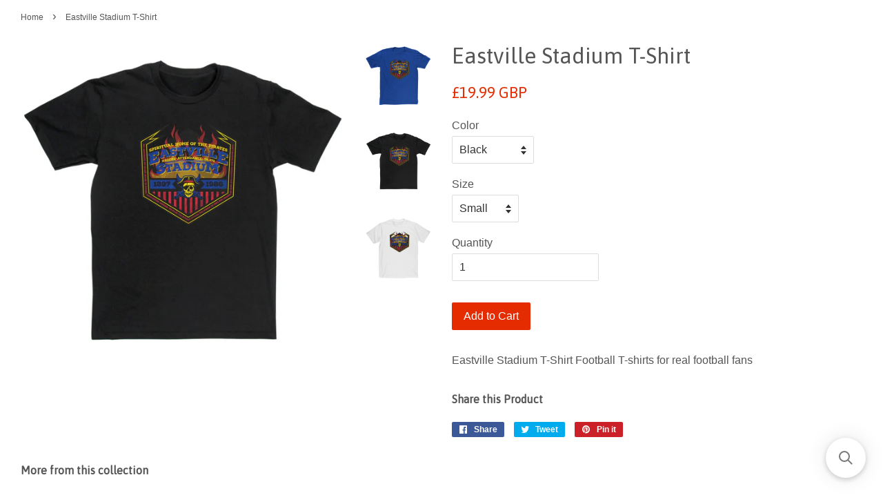

--- FILE ---
content_type: text/html; charset=utf-8
request_url: https://www.tshirts365.com/products/eastville-stadium-t-shirt
body_size: 15947
content:
<!doctype html>
<!--[if lt IE 7]><html class="no-js lt-ie9 lt-ie8 lt-ie7" lang="en"> <![endif]-->
<!--[if IE 7]><html class="no-js lt-ie9 lt-ie8" lang="en"> <![endif]-->
<!--[if IE 8]><html class="no-js lt-ie9" lang="en"> <![endif]-->
<!--[if IE 9 ]><html class="ie9 no-js"> <![endif]-->
<!--[if (gt IE 9)|!(IE)]><!--> <html class="no-js"> <!--<![endif]-->
<head>

  <!-- Basic page needs ================================================== -->
  <meta charset="utf-8">
  <meta http-equiv="X-UA-Compatible" content="IE=edge,chrome=1">

  
  <link rel="shortcut icon" href="//www.tshirts365.com/cdn/shop/files/fav32_32x32.png?v=1644247263" type="image/png" />
  

  <!-- Title and description ================================================== -->
  <title>
  Eastville Stadium T-Shirt &ndash; TShirts365 Shop
  </title>

  
  <meta name="description" content="Eastville Stadium T-Shirt Football T-shirts for real football fans">
  

  <!-- Social meta ================================================== -->
  <!-- /snippets/social-meta-tags.liquid -->




<meta property="og:site_name" content="TShirts365 Shop">
<meta property="og:url" content="https://www.tshirts365.com/products/eastville-stadium-t-shirt">
<meta property="og:title" content="Eastville Stadium T-Shirt">
<meta property="og:type" content="product">
<meta property="og:description" content="Eastville Stadium T-Shirt Football T-shirts for real football fans">

  <meta property="og:price:amount" content="19.99">
  <meta property="og:price:currency" content="GBP">

<meta property="og:image" content="http://www.tshirts365.com/cdn/shop/products/K788U_eastville-stadium-regular-royalblue_1200x1200.png?v=1582585047"><meta property="og:image" content="http://www.tshirts365.com/cdn/shop/products/K788U_eastville-stadium-regular-black_1200x1200.png?v=1582585047"><meta property="og:image" content="http://www.tshirts365.com/cdn/shop/products/K788U_eastville-stadium-regular-white_1200x1200.png?v=1582584240">
<meta property="og:image:secure_url" content="https://www.tshirts365.com/cdn/shop/products/K788U_eastville-stadium-regular-royalblue_1200x1200.png?v=1582585047"><meta property="og:image:secure_url" content="https://www.tshirts365.com/cdn/shop/products/K788U_eastville-stadium-regular-black_1200x1200.png?v=1582585047"><meta property="og:image:secure_url" content="https://www.tshirts365.com/cdn/shop/products/K788U_eastville-stadium-regular-white_1200x1200.png?v=1582584240">


<meta name="twitter:card" content="summary_large_image">
<meta name="twitter:title" content="Eastville Stadium T-Shirt">
<meta name="twitter:description" content="Eastville Stadium T-Shirt Football T-shirts for real football fans">


  <!-- Helpers ================================================== -->
  <link rel="canonical" href="https://www.tshirts365.com/products/eastville-stadium-t-shirt">
  <meta name="viewport" content="width=device-width,initial-scale=1">
  <meta name="theme-color" content="#e42c00">

  <!-- CSS ================================================== -->
  <link href="//www.tshirts365.com/cdn/shop/t/2/assets/timber.scss.css?v=23161017100157198821702377309" rel="stylesheet" type="text/css" media="all" />
  <link href="//www.tshirts365.com/cdn/shop/t/2/assets/theme.scss.css?v=134980280743462905881702377309" rel="stylesheet" type="text/css" media="all" />

  

  
    
    
    <link href="//fonts.googleapis.com/css?family=Asap:400" rel="stylesheet" type="text/css" media="all" />
  




  <script>
    window.theme = window.theme || {};

    var theme = {
      strings: {
        zoomClose: "Close (Esc)",
        zoomPrev: "Previous (Left arrow key)",
        zoomNext: "Next (Right arrow key)",
        addressError: "Error looking up that address",
        addressNoResults: "No results for that address",
        addressQueryLimit: "You have exceeded the Google API usage limit. Consider upgrading to a \u003ca href=\"https:\/\/developers.google.com\/maps\/premium\/usage-limits\"\u003ePremium Plan\u003c\/a\u003e.",
        authError: "There was a problem authenticating your Google Maps API Key."
      },
      settings: {
        // Adding some settings to allow the editor to update correctly when they are changed
        themeBgImage: false,
        customBgImage: '',
        enableWideLayout: true,
        typeAccentTransform: false,
        typeAccentSpacing: false,
        baseFontSize: '16px',
        headerBaseFontSize: '32px',
        accentFontSize: '16px'
      },
      variables: {
        mediaQueryMedium: 'screen and (max-width: 768px)',
        bpSmall: false
      },
      moneyFormat: "\u003cspan class=money\u003e £{{amount}} GBP\u003c\/span\u003e"
    }

    document.documentElement.className = document.documentElement.className.replace('no-js', 'supports-js');
  </script>

  <!-- Header hook for plugins ================================================== -->
  <script>window.performance && window.performance.mark && window.performance.mark('shopify.content_for_header.start');</script><meta id="shopify-digital-wallet" name="shopify-digital-wallet" content="/24664145/digital_wallets/dialog">
<meta name="shopify-checkout-api-token" content="d347b3fc7ad7c5a9235f8cce44607d1e">
<meta id="in-context-paypal-metadata" data-shop-id="24664145" data-venmo-supported="false" data-environment="production" data-locale="en_US" data-paypal-v4="true" data-currency="GBP">
<link rel="alternate" type="application/json+oembed" href="https://www.tshirts365.com/products/eastville-stadium-t-shirt.oembed">
<script async="async" src="/checkouts/internal/preloads.js?locale=en-GB"></script>
<link rel="preconnect" href="https://shop.app" crossorigin="anonymous">
<script async="async" src="https://shop.app/checkouts/internal/preloads.js?locale=en-GB&shop_id=24664145" crossorigin="anonymous"></script>
<script id="apple-pay-shop-capabilities" type="application/json">{"shopId":24664145,"countryCode":"GB","currencyCode":"GBP","merchantCapabilities":["supports3DS"],"merchantId":"gid:\/\/shopify\/Shop\/24664145","merchantName":"TShirts365 Shop","requiredBillingContactFields":["postalAddress","email"],"requiredShippingContactFields":["postalAddress","email"],"shippingType":"shipping","supportedNetworks":["visa","maestro","masterCard","amex","discover","elo"],"total":{"type":"pending","label":"TShirts365 Shop","amount":"1.00"},"shopifyPaymentsEnabled":true,"supportsSubscriptions":true}</script>
<script id="shopify-features" type="application/json">{"accessToken":"d347b3fc7ad7c5a9235f8cce44607d1e","betas":["rich-media-storefront-analytics"],"domain":"www.tshirts365.com","predictiveSearch":true,"shopId":24664145,"locale":"en"}</script>
<script>var Shopify = Shopify || {};
Shopify.shop = "xyhead.myshopify.com";
Shopify.locale = "en";
Shopify.currency = {"active":"GBP","rate":"1.0"};
Shopify.country = "GB";
Shopify.theme = {"name":"Minimal","id":6171361303,"schema_name":"Minimal","schema_version":"3.8.0","theme_store_id":380,"role":"main"};
Shopify.theme.handle = "null";
Shopify.theme.style = {"id":null,"handle":null};
Shopify.cdnHost = "www.tshirts365.com/cdn";
Shopify.routes = Shopify.routes || {};
Shopify.routes.root = "/";</script>
<script type="module">!function(o){(o.Shopify=o.Shopify||{}).modules=!0}(window);</script>
<script>!function(o){function n(){var o=[];function n(){o.push(Array.prototype.slice.apply(arguments))}return n.q=o,n}var t=o.Shopify=o.Shopify||{};t.loadFeatures=n(),t.autoloadFeatures=n()}(window);</script>
<script>
  window.ShopifyPay = window.ShopifyPay || {};
  window.ShopifyPay.apiHost = "shop.app\/pay";
  window.ShopifyPay.redirectState = null;
</script>
<script id="shop-js-analytics" type="application/json">{"pageType":"product"}</script>
<script defer="defer" async type="module" src="//www.tshirts365.com/cdn/shopifycloud/shop-js/modules/v2/client.init-shop-cart-sync_BT-GjEfc.en.esm.js"></script>
<script defer="defer" async type="module" src="//www.tshirts365.com/cdn/shopifycloud/shop-js/modules/v2/chunk.common_D58fp_Oc.esm.js"></script>
<script defer="defer" async type="module" src="//www.tshirts365.com/cdn/shopifycloud/shop-js/modules/v2/chunk.modal_xMitdFEc.esm.js"></script>
<script type="module">
  await import("//www.tshirts365.com/cdn/shopifycloud/shop-js/modules/v2/client.init-shop-cart-sync_BT-GjEfc.en.esm.js");
await import("//www.tshirts365.com/cdn/shopifycloud/shop-js/modules/v2/chunk.common_D58fp_Oc.esm.js");
await import("//www.tshirts365.com/cdn/shopifycloud/shop-js/modules/v2/chunk.modal_xMitdFEc.esm.js");

  window.Shopify.SignInWithShop?.initShopCartSync?.({"fedCMEnabled":true,"windoidEnabled":true});

</script>
<script>
  window.Shopify = window.Shopify || {};
  if (!window.Shopify.featureAssets) window.Shopify.featureAssets = {};
  window.Shopify.featureAssets['shop-js'] = {"shop-cart-sync":["modules/v2/client.shop-cart-sync_DZOKe7Ll.en.esm.js","modules/v2/chunk.common_D58fp_Oc.esm.js","modules/v2/chunk.modal_xMitdFEc.esm.js"],"init-fed-cm":["modules/v2/client.init-fed-cm_B6oLuCjv.en.esm.js","modules/v2/chunk.common_D58fp_Oc.esm.js","modules/v2/chunk.modal_xMitdFEc.esm.js"],"shop-cash-offers":["modules/v2/client.shop-cash-offers_D2sdYoxE.en.esm.js","modules/v2/chunk.common_D58fp_Oc.esm.js","modules/v2/chunk.modal_xMitdFEc.esm.js"],"shop-login-button":["modules/v2/client.shop-login-button_QeVjl5Y3.en.esm.js","modules/v2/chunk.common_D58fp_Oc.esm.js","modules/v2/chunk.modal_xMitdFEc.esm.js"],"pay-button":["modules/v2/client.pay-button_DXTOsIq6.en.esm.js","modules/v2/chunk.common_D58fp_Oc.esm.js","modules/v2/chunk.modal_xMitdFEc.esm.js"],"shop-button":["modules/v2/client.shop-button_DQZHx9pm.en.esm.js","modules/v2/chunk.common_D58fp_Oc.esm.js","modules/v2/chunk.modal_xMitdFEc.esm.js"],"avatar":["modules/v2/client.avatar_BTnouDA3.en.esm.js"],"init-windoid":["modules/v2/client.init-windoid_CR1B-cfM.en.esm.js","modules/v2/chunk.common_D58fp_Oc.esm.js","modules/v2/chunk.modal_xMitdFEc.esm.js"],"init-shop-for-new-customer-accounts":["modules/v2/client.init-shop-for-new-customer-accounts_C_vY_xzh.en.esm.js","modules/v2/client.shop-login-button_QeVjl5Y3.en.esm.js","modules/v2/chunk.common_D58fp_Oc.esm.js","modules/v2/chunk.modal_xMitdFEc.esm.js"],"init-shop-email-lookup-coordinator":["modules/v2/client.init-shop-email-lookup-coordinator_BI7n9ZSv.en.esm.js","modules/v2/chunk.common_D58fp_Oc.esm.js","modules/v2/chunk.modal_xMitdFEc.esm.js"],"init-shop-cart-sync":["modules/v2/client.init-shop-cart-sync_BT-GjEfc.en.esm.js","modules/v2/chunk.common_D58fp_Oc.esm.js","modules/v2/chunk.modal_xMitdFEc.esm.js"],"shop-toast-manager":["modules/v2/client.shop-toast-manager_DiYdP3xc.en.esm.js","modules/v2/chunk.common_D58fp_Oc.esm.js","modules/v2/chunk.modal_xMitdFEc.esm.js"],"init-customer-accounts":["modules/v2/client.init-customer-accounts_D9ZNqS-Q.en.esm.js","modules/v2/client.shop-login-button_QeVjl5Y3.en.esm.js","modules/v2/chunk.common_D58fp_Oc.esm.js","modules/v2/chunk.modal_xMitdFEc.esm.js"],"init-customer-accounts-sign-up":["modules/v2/client.init-customer-accounts-sign-up_iGw4briv.en.esm.js","modules/v2/client.shop-login-button_QeVjl5Y3.en.esm.js","modules/v2/chunk.common_D58fp_Oc.esm.js","modules/v2/chunk.modal_xMitdFEc.esm.js"],"shop-follow-button":["modules/v2/client.shop-follow-button_CqMgW2wH.en.esm.js","modules/v2/chunk.common_D58fp_Oc.esm.js","modules/v2/chunk.modal_xMitdFEc.esm.js"],"checkout-modal":["modules/v2/client.checkout-modal_xHeaAweL.en.esm.js","modules/v2/chunk.common_D58fp_Oc.esm.js","modules/v2/chunk.modal_xMitdFEc.esm.js"],"shop-login":["modules/v2/client.shop-login_D91U-Q7h.en.esm.js","modules/v2/chunk.common_D58fp_Oc.esm.js","modules/v2/chunk.modal_xMitdFEc.esm.js"],"lead-capture":["modules/v2/client.lead-capture_BJmE1dJe.en.esm.js","modules/v2/chunk.common_D58fp_Oc.esm.js","modules/v2/chunk.modal_xMitdFEc.esm.js"],"payment-terms":["modules/v2/client.payment-terms_Ci9AEqFq.en.esm.js","modules/v2/chunk.common_D58fp_Oc.esm.js","modules/v2/chunk.modal_xMitdFEc.esm.js"]};
</script>
<script>(function() {
  var isLoaded = false;
  function asyncLoad() {
    if (isLoaded) return;
    isLoaded = true;
    var urls = ["\/\/www.powr.io\/powr.js?powr-token=xyhead.myshopify.com\u0026external-type=shopify\u0026shop=xyhead.myshopify.com","https:\/\/chimpstatic.com\/mcjs-connected\/js\/users\/8a9db98c0b43e95b7115b1e5b\/a06676f62e35353d5b50f940d.js?shop=xyhead.myshopify.com","https:\/\/smarteucookiebanner.upsell-apps.com\/script_tag.js?shop=xyhead.myshopify.com","\/\/searchserverapi.com\/widgets\/shopify\/init.js?a=3q6t6U7z8h\u0026shop=xyhead.myshopify.com"];
    for (var i = 0; i < urls.length; i++) {
      var s = document.createElement('script');
      s.type = 'text/javascript';
      s.async = true;
      s.src = urls[i];
      var x = document.getElementsByTagName('script')[0];
      x.parentNode.insertBefore(s, x);
    }
  };
  if(window.attachEvent) {
    window.attachEvent('onload', asyncLoad);
  } else {
    window.addEventListener('load', asyncLoad, false);
  }
})();</script>
<script id="__st">var __st={"a":24664145,"offset":0,"reqid":"4c9a0aa7-567f-4d64-a0ea-c353698cae11-1769074756","pageurl":"www.tshirts365.com\/products\/eastville-stadium-t-shirt","u":"9f62a912db33","p":"product","rtyp":"product","rid":4467138822204};</script>
<script>window.ShopifyPaypalV4VisibilityTracking = true;</script>
<script id="captcha-bootstrap">!function(){'use strict';const t='contact',e='account',n='new_comment',o=[[t,t],['blogs',n],['comments',n],[t,'customer']],c=[[e,'customer_login'],[e,'guest_login'],[e,'recover_customer_password'],[e,'create_customer']],r=t=>t.map((([t,e])=>`form[action*='/${t}']:not([data-nocaptcha='true']) input[name='form_type'][value='${e}']`)).join(','),a=t=>()=>t?[...document.querySelectorAll(t)].map((t=>t.form)):[];function s(){const t=[...o],e=r(t);return a(e)}const i='password',u='form_key',d=['recaptcha-v3-token','g-recaptcha-response','h-captcha-response',i],f=()=>{try{return window.sessionStorage}catch{return}},m='__shopify_v',_=t=>t.elements[u];function p(t,e,n=!1){try{const o=window.sessionStorage,c=JSON.parse(o.getItem(e)),{data:r}=function(t){const{data:e,action:n}=t;return t[m]||n?{data:e,action:n}:{data:t,action:n}}(c);for(const[e,n]of Object.entries(r))t.elements[e]&&(t.elements[e].value=n);n&&o.removeItem(e)}catch(o){console.error('form repopulation failed',{error:o})}}const l='form_type',E='cptcha';function T(t){t.dataset[E]=!0}const w=window,h=w.document,L='Shopify',v='ce_forms',y='captcha';let A=!1;((t,e)=>{const n=(g='f06e6c50-85a8-45c8-87d0-21a2b65856fe',I='https://cdn.shopify.com/shopifycloud/storefront-forms-hcaptcha/ce_storefront_forms_captcha_hcaptcha.v1.5.2.iife.js',D={infoText:'Protected by hCaptcha',privacyText:'Privacy',termsText:'Terms'},(t,e,n)=>{const o=w[L][v],c=o.bindForm;if(c)return c(t,g,e,D).then(n);var r;o.q.push([[t,g,e,D],n]),r=I,A||(h.body.append(Object.assign(h.createElement('script'),{id:'captcha-provider',async:!0,src:r})),A=!0)});var g,I,D;w[L]=w[L]||{},w[L][v]=w[L][v]||{},w[L][v].q=[],w[L][y]=w[L][y]||{},w[L][y].protect=function(t,e){n(t,void 0,e),T(t)},Object.freeze(w[L][y]),function(t,e,n,w,h,L){const[v,y,A,g]=function(t,e,n){const i=e?o:[],u=t?c:[],d=[...i,...u],f=r(d),m=r(i),_=r(d.filter((([t,e])=>n.includes(e))));return[a(f),a(m),a(_),s()]}(w,h,L),I=t=>{const e=t.target;return e instanceof HTMLFormElement?e:e&&e.form},D=t=>v().includes(t);t.addEventListener('submit',(t=>{const e=I(t);if(!e)return;const n=D(e)&&!e.dataset.hcaptchaBound&&!e.dataset.recaptchaBound,o=_(e),c=g().includes(e)&&(!o||!o.value);(n||c)&&t.preventDefault(),c&&!n&&(function(t){try{if(!f())return;!function(t){const e=f();if(!e)return;const n=_(t);if(!n)return;const o=n.value;o&&e.removeItem(o)}(t);const e=Array.from(Array(32),(()=>Math.random().toString(36)[2])).join('');!function(t,e){_(t)||t.append(Object.assign(document.createElement('input'),{type:'hidden',name:u})),t.elements[u].value=e}(t,e),function(t,e){const n=f();if(!n)return;const o=[...t.querySelectorAll(`input[type='${i}']`)].map((({name:t})=>t)),c=[...d,...o],r={};for(const[a,s]of new FormData(t).entries())c.includes(a)||(r[a]=s);n.setItem(e,JSON.stringify({[m]:1,action:t.action,data:r}))}(t,e)}catch(e){console.error('failed to persist form',e)}}(e),e.submit())}));const S=(t,e)=>{t&&!t.dataset[E]&&(n(t,e.some((e=>e===t))),T(t))};for(const o of['focusin','change'])t.addEventListener(o,(t=>{const e=I(t);D(e)&&S(e,y())}));const B=e.get('form_key'),M=e.get(l),P=B&&M;t.addEventListener('DOMContentLoaded',(()=>{const t=y();if(P)for(const e of t)e.elements[l].value===M&&p(e,B);[...new Set([...A(),...v().filter((t=>'true'===t.dataset.shopifyCaptcha))])].forEach((e=>S(e,t)))}))}(h,new URLSearchParams(w.location.search),n,t,e,['guest_login'])})(!0,!0)}();</script>
<script integrity="sha256-4kQ18oKyAcykRKYeNunJcIwy7WH5gtpwJnB7kiuLZ1E=" data-source-attribution="shopify.loadfeatures" defer="defer" src="//www.tshirts365.com/cdn/shopifycloud/storefront/assets/storefront/load_feature-a0a9edcb.js" crossorigin="anonymous"></script>
<script crossorigin="anonymous" defer="defer" src="//www.tshirts365.com/cdn/shopifycloud/storefront/assets/shopify_pay/storefront-65b4c6d7.js?v=20250812"></script>
<script data-source-attribution="shopify.dynamic_checkout.dynamic.init">var Shopify=Shopify||{};Shopify.PaymentButton=Shopify.PaymentButton||{isStorefrontPortableWallets:!0,init:function(){window.Shopify.PaymentButton.init=function(){};var t=document.createElement("script");t.src="https://www.tshirts365.com/cdn/shopifycloud/portable-wallets/latest/portable-wallets.en.js",t.type="module",document.head.appendChild(t)}};
</script>
<script data-source-attribution="shopify.dynamic_checkout.buyer_consent">
  function portableWalletsHideBuyerConsent(e){var t=document.getElementById("shopify-buyer-consent"),n=document.getElementById("shopify-subscription-policy-button");t&&n&&(t.classList.add("hidden"),t.setAttribute("aria-hidden","true"),n.removeEventListener("click",e))}function portableWalletsShowBuyerConsent(e){var t=document.getElementById("shopify-buyer-consent"),n=document.getElementById("shopify-subscription-policy-button");t&&n&&(t.classList.remove("hidden"),t.removeAttribute("aria-hidden"),n.addEventListener("click",e))}window.Shopify?.PaymentButton&&(window.Shopify.PaymentButton.hideBuyerConsent=portableWalletsHideBuyerConsent,window.Shopify.PaymentButton.showBuyerConsent=portableWalletsShowBuyerConsent);
</script>
<script data-source-attribution="shopify.dynamic_checkout.cart.bootstrap">document.addEventListener("DOMContentLoaded",(function(){function t(){return document.querySelector("shopify-accelerated-checkout-cart, shopify-accelerated-checkout")}if(t())Shopify.PaymentButton.init();else{new MutationObserver((function(e,n){t()&&(Shopify.PaymentButton.init(),n.disconnect())})).observe(document.body,{childList:!0,subtree:!0})}}));
</script>
<link id="shopify-accelerated-checkout-styles" rel="stylesheet" media="screen" href="https://www.tshirts365.com/cdn/shopifycloud/portable-wallets/latest/accelerated-checkout-backwards-compat.css" crossorigin="anonymous">
<style id="shopify-accelerated-checkout-cart">
        #shopify-buyer-consent {
  margin-top: 1em;
  display: inline-block;
  width: 100%;
}

#shopify-buyer-consent.hidden {
  display: none;
}

#shopify-subscription-policy-button {
  background: none;
  border: none;
  padding: 0;
  text-decoration: underline;
  font-size: inherit;
  cursor: pointer;
}

#shopify-subscription-policy-button::before {
  box-shadow: none;
}

      </style>

<script>window.performance && window.performance.mark && window.performance.mark('shopify.content_for_header.end');</script>

  

<!--[if lt IE 9]>
<script src="//cdnjs.cloudflare.com/ajax/libs/html5shiv/3.7.2/html5shiv.min.js" type="text/javascript"></script>
<link href="//www.tshirts365.com/cdn/shop/t/2/assets/respond-proxy.html" id="respond-proxy" rel="respond-proxy" />
<link href="//www.tshirts365.com/search?q=7a871a5b4781538c947f04966bd9abae" id="respond-redirect" rel="respond-redirect" />
<script src="//www.tshirts365.com/search?q=7a871a5b4781538c947f04966bd9abae" type="text/javascript"></script>
<![endif]-->


  <script src="//www.tshirts365.com/cdn/shop/t/2/assets/jquery-2.2.3.min.js?v=58211863146907186831508966985" type="text/javascript"></script>

  <!--[if (gt IE 9)|!(IE)]><!--><script src="//www.tshirts365.com/cdn/shop/t/2/assets/lazysizes.min.js?v=177476512571513845041508325320" async="async"></script><!--<![endif]-->
  <!--[if lte IE 9]><script src="//www.tshirts365.com/cdn/shop/t/2/assets/lazysizes.min.js?v=177476512571513845041508325320"></script><![endif]-->

  
  

<link href="https://monorail-edge.shopifysvc.com" rel="dns-prefetch">
<script>(function(){if ("sendBeacon" in navigator && "performance" in window) {try {var session_token_from_headers = performance.getEntriesByType('navigation')[0].serverTiming.find(x => x.name == '_s').description;} catch {var session_token_from_headers = undefined;}var session_cookie_matches = document.cookie.match(/_shopify_s=([^;]*)/);var session_token_from_cookie = session_cookie_matches && session_cookie_matches.length === 2 ? session_cookie_matches[1] : "";var session_token = session_token_from_headers || session_token_from_cookie || "";function handle_abandonment_event(e) {var entries = performance.getEntries().filter(function(entry) {return /monorail-edge.shopifysvc.com/.test(entry.name);});if (!window.abandonment_tracked && entries.length === 0) {window.abandonment_tracked = true;var currentMs = Date.now();var navigation_start = performance.timing.navigationStart;var payload = {shop_id: 24664145,url: window.location.href,navigation_start,duration: currentMs - navigation_start,session_token,page_type: "product"};window.navigator.sendBeacon("https://monorail-edge.shopifysvc.com/v1/produce", JSON.stringify({schema_id: "online_store_buyer_site_abandonment/1.1",payload: payload,metadata: {event_created_at_ms: currentMs,event_sent_at_ms: currentMs}}));}}window.addEventListener('pagehide', handle_abandonment_event);}}());</script>
<script id="web-pixels-manager-setup">(function e(e,d,r,n,o){if(void 0===o&&(o={}),!Boolean(null===(a=null===(i=window.Shopify)||void 0===i?void 0:i.analytics)||void 0===a?void 0:a.replayQueue)){var i,a;window.Shopify=window.Shopify||{};var t=window.Shopify;t.analytics=t.analytics||{};var s=t.analytics;s.replayQueue=[],s.publish=function(e,d,r){return s.replayQueue.push([e,d,r]),!0};try{self.performance.mark("wpm:start")}catch(e){}var l=function(){var e={modern:/Edge?\/(1{2}[4-9]|1[2-9]\d|[2-9]\d{2}|\d{4,})\.\d+(\.\d+|)|Firefox\/(1{2}[4-9]|1[2-9]\d|[2-9]\d{2}|\d{4,})\.\d+(\.\d+|)|Chrom(ium|e)\/(9{2}|\d{3,})\.\d+(\.\d+|)|(Maci|X1{2}).+ Version\/(15\.\d+|(1[6-9]|[2-9]\d|\d{3,})\.\d+)([,.]\d+|)( \(\w+\)|)( Mobile\/\w+|) Safari\/|Chrome.+OPR\/(9{2}|\d{3,})\.\d+\.\d+|(CPU[ +]OS|iPhone[ +]OS|CPU[ +]iPhone|CPU IPhone OS|CPU iPad OS)[ +]+(15[._]\d+|(1[6-9]|[2-9]\d|\d{3,})[._]\d+)([._]\d+|)|Android:?[ /-](13[3-9]|1[4-9]\d|[2-9]\d{2}|\d{4,})(\.\d+|)(\.\d+|)|Android.+Firefox\/(13[5-9]|1[4-9]\d|[2-9]\d{2}|\d{4,})\.\d+(\.\d+|)|Android.+Chrom(ium|e)\/(13[3-9]|1[4-9]\d|[2-9]\d{2}|\d{4,})\.\d+(\.\d+|)|SamsungBrowser\/([2-9]\d|\d{3,})\.\d+/,legacy:/Edge?\/(1[6-9]|[2-9]\d|\d{3,})\.\d+(\.\d+|)|Firefox\/(5[4-9]|[6-9]\d|\d{3,})\.\d+(\.\d+|)|Chrom(ium|e)\/(5[1-9]|[6-9]\d|\d{3,})\.\d+(\.\d+|)([\d.]+$|.*Safari\/(?![\d.]+ Edge\/[\d.]+$))|(Maci|X1{2}).+ Version\/(10\.\d+|(1[1-9]|[2-9]\d|\d{3,})\.\d+)([,.]\d+|)( \(\w+\)|)( Mobile\/\w+|) Safari\/|Chrome.+OPR\/(3[89]|[4-9]\d|\d{3,})\.\d+\.\d+|(CPU[ +]OS|iPhone[ +]OS|CPU[ +]iPhone|CPU IPhone OS|CPU iPad OS)[ +]+(10[._]\d+|(1[1-9]|[2-9]\d|\d{3,})[._]\d+)([._]\d+|)|Android:?[ /-](13[3-9]|1[4-9]\d|[2-9]\d{2}|\d{4,})(\.\d+|)(\.\d+|)|Mobile Safari.+OPR\/([89]\d|\d{3,})\.\d+\.\d+|Android.+Firefox\/(13[5-9]|1[4-9]\d|[2-9]\d{2}|\d{4,})\.\d+(\.\d+|)|Android.+Chrom(ium|e)\/(13[3-9]|1[4-9]\d|[2-9]\d{2}|\d{4,})\.\d+(\.\d+|)|Android.+(UC? ?Browser|UCWEB|U3)[ /]?(15\.([5-9]|\d{2,})|(1[6-9]|[2-9]\d|\d{3,})\.\d+)\.\d+|SamsungBrowser\/(5\.\d+|([6-9]|\d{2,})\.\d+)|Android.+MQ{2}Browser\/(14(\.(9|\d{2,})|)|(1[5-9]|[2-9]\d|\d{3,})(\.\d+|))(\.\d+|)|K[Aa][Ii]OS\/(3\.\d+|([4-9]|\d{2,})\.\d+)(\.\d+|)/},d=e.modern,r=e.legacy,n=navigator.userAgent;return n.match(d)?"modern":n.match(r)?"legacy":"unknown"}(),u="modern"===l?"modern":"legacy",c=(null!=n?n:{modern:"",legacy:""})[u],f=function(e){return[e.baseUrl,"/wpm","/b",e.hashVersion,"modern"===e.buildTarget?"m":"l",".js"].join("")}({baseUrl:d,hashVersion:r,buildTarget:u}),m=function(e){var d=e.version,r=e.bundleTarget,n=e.surface,o=e.pageUrl,i=e.monorailEndpoint;return{emit:function(e){var a=e.status,t=e.errorMsg,s=(new Date).getTime(),l=JSON.stringify({metadata:{event_sent_at_ms:s},events:[{schema_id:"web_pixels_manager_load/3.1",payload:{version:d,bundle_target:r,page_url:o,status:a,surface:n,error_msg:t},metadata:{event_created_at_ms:s}}]});if(!i)return console&&console.warn&&console.warn("[Web Pixels Manager] No Monorail endpoint provided, skipping logging."),!1;try{return self.navigator.sendBeacon.bind(self.navigator)(i,l)}catch(e){}var u=new XMLHttpRequest;try{return u.open("POST",i,!0),u.setRequestHeader("Content-Type","text/plain"),u.send(l),!0}catch(e){return console&&console.warn&&console.warn("[Web Pixels Manager] Got an unhandled error while logging to Monorail."),!1}}}}({version:r,bundleTarget:l,surface:e.surface,pageUrl:self.location.href,monorailEndpoint:e.monorailEndpoint});try{o.browserTarget=l,function(e){var d=e.src,r=e.async,n=void 0===r||r,o=e.onload,i=e.onerror,a=e.sri,t=e.scriptDataAttributes,s=void 0===t?{}:t,l=document.createElement("script"),u=document.querySelector("head"),c=document.querySelector("body");if(l.async=n,l.src=d,a&&(l.integrity=a,l.crossOrigin="anonymous"),s)for(var f in s)if(Object.prototype.hasOwnProperty.call(s,f))try{l.dataset[f]=s[f]}catch(e){}if(o&&l.addEventListener("load",o),i&&l.addEventListener("error",i),u)u.appendChild(l);else{if(!c)throw new Error("Did not find a head or body element to append the script");c.appendChild(l)}}({src:f,async:!0,onload:function(){if(!function(){var e,d;return Boolean(null===(d=null===(e=window.Shopify)||void 0===e?void 0:e.analytics)||void 0===d?void 0:d.initialized)}()){var d=window.webPixelsManager.init(e)||void 0;if(d){var r=window.Shopify.analytics;r.replayQueue.forEach((function(e){var r=e[0],n=e[1],o=e[2];d.publishCustomEvent(r,n,o)})),r.replayQueue=[],r.publish=d.publishCustomEvent,r.visitor=d.visitor,r.initialized=!0}}},onerror:function(){return m.emit({status:"failed",errorMsg:"".concat(f," has failed to load")})},sri:function(e){var d=/^sha384-[A-Za-z0-9+/=]+$/;return"string"==typeof e&&d.test(e)}(c)?c:"",scriptDataAttributes:o}),m.emit({status:"loading"})}catch(e){m.emit({status:"failed",errorMsg:(null==e?void 0:e.message)||"Unknown error"})}}})({shopId: 24664145,storefrontBaseUrl: "https://www.tshirts365.com",extensionsBaseUrl: "https://extensions.shopifycdn.com/cdn/shopifycloud/web-pixels-manager",monorailEndpoint: "https://monorail-edge.shopifysvc.com/unstable/produce_batch",surface: "storefront-renderer",enabledBetaFlags: ["2dca8a86"],webPixelsConfigList: [{"id":"157974915","eventPayloadVersion":"v1","runtimeContext":"LAX","scriptVersion":"1","type":"CUSTOM","privacyPurposes":["MARKETING"],"name":"Meta pixel (migrated)"},{"id":"shopify-app-pixel","configuration":"{}","eventPayloadVersion":"v1","runtimeContext":"STRICT","scriptVersion":"0450","apiClientId":"shopify-pixel","type":"APP","privacyPurposes":["ANALYTICS","MARKETING"]},{"id":"shopify-custom-pixel","eventPayloadVersion":"v1","runtimeContext":"LAX","scriptVersion":"0450","apiClientId":"shopify-pixel","type":"CUSTOM","privacyPurposes":["ANALYTICS","MARKETING"]}],isMerchantRequest: false,initData: {"shop":{"name":"TShirts365 Shop","paymentSettings":{"currencyCode":"GBP"},"myshopifyDomain":"xyhead.myshopify.com","countryCode":"GB","storefrontUrl":"https:\/\/www.tshirts365.com"},"customer":null,"cart":null,"checkout":null,"productVariants":[{"price":{"amount":19.99,"currencyCode":"GBP"},"product":{"title":"Eastville Stadium T-Shirt","vendor":"T365","id":"4467138822204","untranslatedTitle":"Eastville Stadium T-Shirt","url":"\/products\/eastville-stadium-t-shirt","type":"T shirt"},"id":"31843129491516","image":{"src":"\/\/www.tshirts365.com\/cdn\/shop\/products\/K788U_eastville-stadium-regular-black.png?v=1582585047"},"sku":"K788U_F_GD08","title":"Black \/ Small","untranslatedTitle":"Black \/ Small"},{"price":{"amount":19.99,"currencyCode":"GBP"},"product":{"title":"Eastville Stadium T-Shirt","vendor":"T365","id":"4467138822204","untranslatedTitle":"Eastville Stadium T-Shirt","url":"\/products\/eastville-stadium-t-shirt","type":"T shirt"},"id":"31843129524284","image":{"src":"\/\/www.tshirts365.com\/cdn\/shop\/products\/K788U_eastville-stadium-regular-black.png?v=1582585047"},"sku":"K788U_F_GD08","title":"Black \/ Medium","untranslatedTitle":"Black \/ Medium"},{"price":{"amount":19.99,"currencyCode":"GBP"},"product":{"title":"Eastville Stadium T-Shirt","vendor":"T365","id":"4467138822204","untranslatedTitle":"Eastville Stadium T-Shirt","url":"\/products\/eastville-stadium-t-shirt","type":"T shirt"},"id":"31843129557052","image":{"src":"\/\/www.tshirts365.com\/cdn\/shop\/products\/K788U_eastville-stadium-regular-black.png?v=1582585047"},"sku":"K788U_F_GD08","title":"Black \/ Large","untranslatedTitle":"Black \/ Large"},{"price":{"amount":19.99,"currencyCode":"GBP"},"product":{"title":"Eastville Stadium T-Shirt","vendor":"T365","id":"4467138822204","untranslatedTitle":"Eastville Stadium T-Shirt","url":"\/products\/eastville-stadium-t-shirt","type":"T shirt"},"id":"31843129589820","image":{"src":"\/\/www.tshirts365.com\/cdn\/shop\/products\/K788U_eastville-stadium-regular-black.png?v=1582585047"},"sku":"K788U_F_GD08","title":"Black \/ XL","untranslatedTitle":"Black \/ XL"},{"price":{"amount":19.99,"currencyCode":"GBP"},"product":{"title":"Eastville Stadium T-Shirt","vendor":"T365","id":"4467138822204","untranslatedTitle":"Eastville Stadium T-Shirt","url":"\/products\/eastville-stadium-t-shirt","type":"T shirt"},"id":"31843129622588","image":{"src":"\/\/www.tshirts365.com\/cdn\/shop\/products\/K788U_eastville-stadium-regular-black.png?v=1582585047"},"sku":"K788U_F_GD08","title":"Black \/ 2XL","untranslatedTitle":"Black \/ 2XL"},{"price":{"amount":22.99,"currencyCode":"GBP"},"product":{"title":"Eastville Stadium T-Shirt","vendor":"T365","id":"4467138822204","untranslatedTitle":"Eastville Stadium T-Shirt","url":"\/products\/eastville-stadium-t-shirt","type":"T shirt"},"id":"31843129655356","image":{"src":"\/\/www.tshirts365.com\/cdn\/shop\/products\/K788U_eastville-stadium-regular-black.png?v=1582585047"},"sku":"K788U_F_GD08","title":"Black \/ 3XL","untranslatedTitle":"Black \/ 3XL"},{"price":{"amount":22.99,"currencyCode":"GBP"},"product":{"title":"Eastville Stadium T-Shirt","vendor":"T365","id":"4467138822204","untranslatedTitle":"Eastville Stadium T-Shirt","url":"\/products\/eastville-stadium-t-shirt","type":"T shirt"},"id":"31843129688124","image":{"src":"\/\/www.tshirts365.com\/cdn\/shop\/products\/K788U_eastville-stadium-regular-black.png?v=1582585047"},"sku":"K788U_F_GD08","title":"Black \/ 4XL","untranslatedTitle":"Black \/ 4XL"},{"price":{"amount":19.99,"currencyCode":"GBP"},"product":{"title":"Eastville Stadium T-Shirt","vendor":"T365","id":"4467138822204","untranslatedTitle":"Eastville Stadium T-Shirt","url":"\/products\/eastville-stadium-t-shirt","type":"T shirt"},"id":"31843129720892","image":{"src":"\/\/www.tshirts365.com\/cdn\/shop\/products\/K788U_eastville-stadium-regular-royalblue.png?v=1582585047"},"sku":"K788U_F_GD08","title":"Royal Blue \/ Small","untranslatedTitle":"Royal Blue \/ Small"},{"price":{"amount":19.99,"currencyCode":"GBP"},"product":{"title":"Eastville Stadium T-Shirt","vendor":"T365","id":"4467138822204","untranslatedTitle":"Eastville Stadium T-Shirt","url":"\/products\/eastville-stadium-t-shirt","type":"T shirt"},"id":"31843129753660","image":{"src":"\/\/www.tshirts365.com\/cdn\/shop\/products\/K788U_eastville-stadium-regular-royalblue.png?v=1582585047"},"sku":"K788U_F_GD08","title":"Royal Blue \/ Medium","untranslatedTitle":"Royal Blue \/ Medium"},{"price":{"amount":19.99,"currencyCode":"GBP"},"product":{"title":"Eastville Stadium T-Shirt","vendor":"T365","id":"4467138822204","untranslatedTitle":"Eastville Stadium T-Shirt","url":"\/products\/eastville-stadium-t-shirt","type":"T shirt"},"id":"31843129786428","image":{"src":"\/\/www.tshirts365.com\/cdn\/shop\/products\/K788U_eastville-stadium-regular-royalblue.png?v=1582585047"},"sku":"K788U_F_GD08","title":"Royal Blue \/ Large","untranslatedTitle":"Royal Blue \/ Large"},{"price":{"amount":19.99,"currencyCode":"GBP"},"product":{"title":"Eastville Stadium T-Shirt","vendor":"T365","id":"4467138822204","untranslatedTitle":"Eastville Stadium T-Shirt","url":"\/products\/eastville-stadium-t-shirt","type":"T shirt"},"id":"31843129819196","image":{"src":"\/\/www.tshirts365.com\/cdn\/shop\/products\/K788U_eastville-stadium-regular-royalblue.png?v=1582585047"},"sku":"K788U_F_GD08","title":"Royal Blue \/ XL","untranslatedTitle":"Royal Blue \/ XL"},{"price":{"amount":19.99,"currencyCode":"GBP"},"product":{"title":"Eastville Stadium T-Shirt","vendor":"T365","id":"4467138822204","untranslatedTitle":"Eastville Stadium T-Shirt","url":"\/products\/eastville-stadium-t-shirt","type":"T shirt"},"id":"31843129851964","image":{"src":"\/\/www.tshirts365.com\/cdn\/shop\/products\/K788U_eastville-stadium-regular-royalblue.png?v=1582585047"},"sku":"K788U_F_GD08","title":"Royal Blue \/ 2XL","untranslatedTitle":"Royal Blue \/ 2XL"},{"price":{"amount":22.99,"currencyCode":"GBP"},"product":{"title":"Eastville Stadium T-Shirt","vendor":"T365","id":"4467138822204","untranslatedTitle":"Eastville Stadium T-Shirt","url":"\/products\/eastville-stadium-t-shirt","type":"T shirt"},"id":"31843129884732","image":{"src":"\/\/www.tshirts365.com\/cdn\/shop\/products\/K788U_eastville-stadium-regular-royalblue.png?v=1582585047"},"sku":"K788U_F_GD08","title":"Royal Blue \/ 3XL","untranslatedTitle":"Royal Blue \/ 3XL"},{"price":{"amount":22.99,"currencyCode":"GBP"},"product":{"title":"Eastville Stadium T-Shirt","vendor":"T365","id":"4467138822204","untranslatedTitle":"Eastville Stadium T-Shirt","url":"\/products\/eastville-stadium-t-shirt","type":"T shirt"},"id":"31843129917500","image":{"src":"\/\/www.tshirts365.com\/cdn\/shop\/products\/K788U_eastville-stadium-regular-royalblue.png?v=1582585047"},"sku":"K788U_F_GD08","title":"Royal Blue \/ 4XL","untranslatedTitle":"Royal Blue \/ 4XL"},{"price":{"amount":19.99,"currencyCode":"GBP"},"product":{"title":"Eastville Stadium T-Shirt","vendor":"T365","id":"4467138822204","untranslatedTitle":"Eastville Stadium T-Shirt","url":"\/products\/eastville-stadium-t-shirt","type":"T shirt"},"id":"31843129950268","image":{"src":"\/\/www.tshirts365.com\/cdn\/shop\/products\/K788U_eastville-stadium-regular-white.png?v=1582584240"},"sku":"K788U_F_GD08","title":"White \/ Small","untranslatedTitle":"White \/ Small"},{"price":{"amount":19.99,"currencyCode":"GBP"},"product":{"title":"Eastville Stadium T-Shirt","vendor":"T365","id":"4467138822204","untranslatedTitle":"Eastville Stadium T-Shirt","url":"\/products\/eastville-stadium-t-shirt","type":"T shirt"},"id":"31843129983036","image":{"src":"\/\/www.tshirts365.com\/cdn\/shop\/products\/K788U_eastville-stadium-regular-white.png?v=1582584240"},"sku":"K788U_F_GD08","title":"White \/ Medium","untranslatedTitle":"White \/ Medium"},{"price":{"amount":19.99,"currencyCode":"GBP"},"product":{"title":"Eastville Stadium T-Shirt","vendor":"T365","id":"4467138822204","untranslatedTitle":"Eastville Stadium T-Shirt","url":"\/products\/eastville-stadium-t-shirt","type":"T shirt"},"id":"31843130015804","image":{"src":"\/\/www.tshirts365.com\/cdn\/shop\/products\/K788U_eastville-stadium-regular-white.png?v=1582584240"},"sku":"K788U_F_GD08","title":"White \/ Large","untranslatedTitle":"White \/ Large"},{"price":{"amount":19.99,"currencyCode":"GBP"},"product":{"title":"Eastville Stadium T-Shirt","vendor":"T365","id":"4467138822204","untranslatedTitle":"Eastville Stadium T-Shirt","url":"\/products\/eastville-stadium-t-shirt","type":"T shirt"},"id":"31843130048572","image":{"src":"\/\/www.tshirts365.com\/cdn\/shop\/products\/K788U_eastville-stadium-regular-white.png?v=1582584240"},"sku":"K788U_F_GD08","title":"White \/ XL","untranslatedTitle":"White \/ XL"},{"price":{"amount":19.99,"currencyCode":"GBP"},"product":{"title":"Eastville Stadium T-Shirt","vendor":"T365","id":"4467138822204","untranslatedTitle":"Eastville Stadium T-Shirt","url":"\/products\/eastville-stadium-t-shirt","type":"T shirt"},"id":"31843130081340","image":{"src":"\/\/www.tshirts365.com\/cdn\/shop\/products\/K788U_eastville-stadium-regular-white.png?v=1582584240"},"sku":"K788U_F_GD08","title":"White \/ 2XL","untranslatedTitle":"White \/ 2XL"},{"price":{"amount":22.99,"currencyCode":"GBP"},"product":{"title":"Eastville Stadium T-Shirt","vendor":"T365","id":"4467138822204","untranslatedTitle":"Eastville Stadium T-Shirt","url":"\/products\/eastville-stadium-t-shirt","type":"T shirt"},"id":"31843130114108","image":{"src":"\/\/www.tshirts365.com\/cdn\/shop\/products\/K788U_eastville-stadium-regular-white.png?v=1582584240"},"sku":"K788U_F_GD08","title":"White \/ 3XL","untranslatedTitle":"White \/ 3XL"},{"price":{"amount":22.99,"currencyCode":"GBP"},"product":{"title":"Eastville Stadium T-Shirt","vendor":"T365","id":"4467138822204","untranslatedTitle":"Eastville Stadium T-Shirt","url":"\/products\/eastville-stadium-t-shirt","type":"T shirt"},"id":"31843130146876","image":{"src":"\/\/www.tshirts365.com\/cdn\/shop\/products\/K788U_eastville-stadium-regular-white.png?v=1582584240"},"sku":"K788U_F_GD08","title":"White \/ 4XL","untranslatedTitle":"White \/ 4XL"}],"purchasingCompany":null},},"https://www.tshirts365.com/cdn","fcfee988w5aeb613cpc8e4bc33m6693e112",{"modern":"","legacy":""},{"shopId":"24664145","storefrontBaseUrl":"https:\/\/www.tshirts365.com","extensionBaseUrl":"https:\/\/extensions.shopifycdn.com\/cdn\/shopifycloud\/web-pixels-manager","surface":"storefront-renderer","enabledBetaFlags":"[\"2dca8a86\"]","isMerchantRequest":"false","hashVersion":"fcfee988w5aeb613cpc8e4bc33m6693e112","publish":"custom","events":"[[\"page_viewed\",{}],[\"product_viewed\",{\"productVariant\":{\"price\":{\"amount\":19.99,\"currencyCode\":\"GBP\"},\"product\":{\"title\":\"Eastville Stadium T-Shirt\",\"vendor\":\"T365\",\"id\":\"4467138822204\",\"untranslatedTitle\":\"Eastville Stadium T-Shirt\",\"url\":\"\/products\/eastville-stadium-t-shirt\",\"type\":\"T shirt\"},\"id\":\"31843129491516\",\"image\":{\"src\":\"\/\/www.tshirts365.com\/cdn\/shop\/products\/K788U_eastville-stadium-regular-black.png?v=1582585047\"},\"sku\":\"K788U_F_GD08\",\"title\":\"Black \/ Small\",\"untranslatedTitle\":\"Black \/ Small\"}}]]"});</script><script>
  window.ShopifyAnalytics = window.ShopifyAnalytics || {};
  window.ShopifyAnalytics.meta = window.ShopifyAnalytics.meta || {};
  window.ShopifyAnalytics.meta.currency = 'GBP';
  var meta = {"product":{"id":4467138822204,"gid":"gid:\/\/shopify\/Product\/4467138822204","vendor":"T365","type":"T shirt","handle":"eastville-stadium-t-shirt","variants":[{"id":31843129491516,"price":1999,"name":"Eastville Stadium T-Shirt - Black \/ Small","public_title":"Black \/ Small","sku":"K788U_F_GD08"},{"id":31843129524284,"price":1999,"name":"Eastville Stadium T-Shirt - Black \/ Medium","public_title":"Black \/ Medium","sku":"K788U_F_GD08"},{"id":31843129557052,"price":1999,"name":"Eastville Stadium T-Shirt - Black \/ Large","public_title":"Black \/ Large","sku":"K788U_F_GD08"},{"id":31843129589820,"price":1999,"name":"Eastville Stadium T-Shirt - Black \/ XL","public_title":"Black \/ XL","sku":"K788U_F_GD08"},{"id":31843129622588,"price":1999,"name":"Eastville Stadium T-Shirt - Black \/ 2XL","public_title":"Black \/ 2XL","sku":"K788U_F_GD08"},{"id":31843129655356,"price":2299,"name":"Eastville Stadium T-Shirt - Black \/ 3XL","public_title":"Black \/ 3XL","sku":"K788U_F_GD08"},{"id":31843129688124,"price":2299,"name":"Eastville Stadium T-Shirt - Black \/ 4XL","public_title":"Black \/ 4XL","sku":"K788U_F_GD08"},{"id":31843129720892,"price":1999,"name":"Eastville Stadium T-Shirt - Royal Blue \/ Small","public_title":"Royal Blue \/ Small","sku":"K788U_F_GD08"},{"id":31843129753660,"price":1999,"name":"Eastville Stadium T-Shirt - Royal Blue \/ Medium","public_title":"Royal Blue \/ Medium","sku":"K788U_F_GD08"},{"id":31843129786428,"price":1999,"name":"Eastville Stadium T-Shirt - Royal Blue \/ Large","public_title":"Royal Blue \/ Large","sku":"K788U_F_GD08"},{"id":31843129819196,"price":1999,"name":"Eastville Stadium T-Shirt - Royal Blue \/ XL","public_title":"Royal Blue \/ XL","sku":"K788U_F_GD08"},{"id":31843129851964,"price":1999,"name":"Eastville Stadium T-Shirt - Royal Blue \/ 2XL","public_title":"Royal Blue \/ 2XL","sku":"K788U_F_GD08"},{"id":31843129884732,"price":2299,"name":"Eastville Stadium T-Shirt - Royal Blue \/ 3XL","public_title":"Royal Blue \/ 3XL","sku":"K788U_F_GD08"},{"id":31843129917500,"price":2299,"name":"Eastville Stadium T-Shirt - Royal Blue \/ 4XL","public_title":"Royal Blue \/ 4XL","sku":"K788U_F_GD08"},{"id":31843129950268,"price":1999,"name":"Eastville Stadium T-Shirt - White \/ Small","public_title":"White \/ Small","sku":"K788U_F_GD08"},{"id":31843129983036,"price":1999,"name":"Eastville Stadium T-Shirt - White \/ Medium","public_title":"White \/ Medium","sku":"K788U_F_GD08"},{"id":31843130015804,"price":1999,"name":"Eastville Stadium T-Shirt - White \/ Large","public_title":"White \/ Large","sku":"K788U_F_GD08"},{"id":31843130048572,"price":1999,"name":"Eastville Stadium T-Shirt - White \/ XL","public_title":"White \/ XL","sku":"K788U_F_GD08"},{"id":31843130081340,"price":1999,"name":"Eastville Stadium T-Shirt - White \/ 2XL","public_title":"White \/ 2XL","sku":"K788U_F_GD08"},{"id":31843130114108,"price":2299,"name":"Eastville Stadium T-Shirt - White \/ 3XL","public_title":"White \/ 3XL","sku":"K788U_F_GD08"},{"id":31843130146876,"price":2299,"name":"Eastville Stadium T-Shirt - White \/ 4XL","public_title":"White \/ 4XL","sku":"K788U_F_GD08"}],"remote":false},"page":{"pageType":"product","resourceType":"product","resourceId":4467138822204,"requestId":"4c9a0aa7-567f-4d64-a0ea-c353698cae11-1769074756"}};
  for (var attr in meta) {
    window.ShopifyAnalytics.meta[attr] = meta[attr];
  }
</script>
<script class="analytics">
  (function () {
    var customDocumentWrite = function(content) {
      var jquery = null;

      if (window.jQuery) {
        jquery = window.jQuery;
      } else if (window.Checkout && window.Checkout.$) {
        jquery = window.Checkout.$;
      }

      if (jquery) {
        jquery('body').append(content);
      }
    };

    var hasLoggedConversion = function(token) {
      if (token) {
        return document.cookie.indexOf('loggedConversion=' + token) !== -1;
      }
      return false;
    }

    var setCookieIfConversion = function(token) {
      if (token) {
        var twoMonthsFromNow = new Date(Date.now());
        twoMonthsFromNow.setMonth(twoMonthsFromNow.getMonth() + 2);

        document.cookie = 'loggedConversion=' + token + '; expires=' + twoMonthsFromNow;
      }
    }

    var trekkie = window.ShopifyAnalytics.lib = window.trekkie = window.trekkie || [];
    if (trekkie.integrations) {
      return;
    }
    trekkie.methods = [
      'identify',
      'page',
      'ready',
      'track',
      'trackForm',
      'trackLink'
    ];
    trekkie.factory = function(method) {
      return function() {
        var args = Array.prototype.slice.call(arguments);
        args.unshift(method);
        trekkie.push(args);
        return trekkie;
      };
    };
    for (var i = 0; i < trekkie.methods.length; i++) {
      var key = trekkie.methods[i];
      trekkie[key] = trekkie.factory(key);
    }
    trekkie.load = function(config) {
      trekkie.config = config || {};
      trekkie.config.initialDocumentCookie = document.cookie;
      var first = document.getElementsByTagName('script')[0];
      var script = document.createElement('script');
      script.type = 'text/javascript';
      script.onerror = function(e) {
        var scriptFallback = document.createElement('script');
        scriptFallback.type = 'text/javascript';
        scriptFallback.onerror = function(error) {
                var Monorail = {
      produce: function produce(monorailDomain, schemaId, payload) {
        var currentMs = new Date().getTime();
        var event = {
          schema_id: schemaId,
          payload: payload,
          metadata: {
            event_created_at_ms: currentMs,
            event_sent_at_ms: currentMs
          }
        };
        return Monorail.sendRequest("https://" + monorailDomain + "/v1/produce", JSON.stringify(event));
      },
      sendRequest: function sendRequest(endpointUrl, payload) {
        // Try the sendBeacon API
        if (window && window.navigator && typeof window.navigator.sendBeacon === 'function' && typeof window.Blob === 'function' && !Monorail.isIos12()) {
          var blobData = new window.Blob([payload], {
            type: 'text/plain'
          });

          if (window.navigator.sendBeacon(endpointUrl, blobData)) {
            return true;
          } // sendBeacon was not successful

        } // XHR beacon

        var xhr = new XMLHttpRequest();

        try {
          xhr.open('POST', endpointUrl);
          xhr.setRequestHeader('Content-Type', 'text/plain');
          xhr.send(payload);
        } catch (e) {
          console.log(e);
        }

        return false;
      },
      isIos12: function isIos12() {
        return window.navigator.userAgent.lastIndexOf('iPhone; CPU iPhone OS 12_') !== -1 || window.navigator.userAgent.lastIndexOf('iPad; CPU OS 12_') !== -1;
      }
    };
    Monorail.produce('monorail-edge.shopifysvc.com',
      'trekkie_storefront_load_errors/1.1',
      {shop_id: 24664145,
      theme_id: 6171361303,
      app_name: "storefront",
      context_url: window.location.href,
      source_url: "//www.tshirts365.com/cdn/s/trekkie.storefront.1bbfab421998800ff09850b62e84b8915387986d.min.js"});

        };
        scriptFallback.async = true;
        scriptFallback.src = '//www.tshirts365.com/cdn/s/trekkie.storefront.1bbfab421998800ff09850b62e84b8915387986d.min.js';
        first.parentNode.insertBefore(scriptFallback, first);
      };
      script.async = true;
      script.src = '//www.tshirts365.com/cdn/s/trekkie.storefront.1bbfab421998800ff09850b62e84b8915387986d.min.js';
      first.parentNode.insertBefore(script, first);
    };
    trekkie.load(
      {"Trekkie":{"appName":"storefront","development":false,"defaultAttributes":{"shopId":24664145,"isMerchantRequest":null,"themeId":6171361303,"themeCityHash":"15616744121527696088","contentLanguage":"en","currency":"GBP","eventMetadataId":"301cd7b6-3ee4-4d44-a80c-373beb51e99c"},"isServerSideCookieWritingEnabled":true,"monorailRegion":"shop_domain","enabledBetaFlags":["65f19447"]},"Session Attribution":{},"S2S":{"facebookCapiEnabled":false,"source":"trekkie-storefront-renderer","apiClientId":580111}}
    );

    var loaded = false;
    trekkie.ready(function() {
      if (loaded) return;
      loaded = true;

      window.ShopifyAnalytics.lib = window.trekkie;

      var originalDocumentWrite = document.write;
      document.write = customDocumentWrite;
      try { window.ShopifyAnalytics.merchantGoogleAnalytics.call(this); } catch(error) {};
      document.write = originalDocumentWrite;

      window.ShopifyAnalytics.lib.page(null,{"pageType":"product","resourceType":"product","resourceId":4467138822204,"requestId":"4c9a0aa7-567f-4d64-a0ea-c353698cae11-1769074756","shopifyEmitted":true});

      var match = window.location.pathname.match(/checkouts\/(.+)\/(thank_you|post_purchase)/)
      var token = match? match[1]: undefined;
      if (!hasLoggedConversion(token)) {
        setCookieIfConversion(token);
        window.ShopifyAnalytics.lib.track("Viewed Product",{"currency":"GBP","variantId":31843129491516,"productId":4467138822204,"productGid":"gid:\/\/shopify\/Product\/4467138822204","name":"Eastville Stadium T-Shirt - Black \/ Small","price":"19.99","sku":"K788U_F_GD08","brand":"T365","variant":"Black \/ Small","category":"T shirt","nonInteraction":true,"remote":false},undefined,undefined,{"shopifyEmitted":true});
      window.ShopifyAnalytics.lib.track("monorail:\/\/trekkie_storefront_viewed_product\/1.1",{"currency":"GBP","variantId":31843129491516,"productId":4467138822204,"productGid":"gid:\/\/shopify\/Product\/4467138822204","name":"Eastville Stadium T-Shirt - Black \/ Small","price":"19.99","sku":"K788U_F_GD08","brand":"T365","variant":"Black \/ Small","category":"T shirt","nonInteraction":true,"remote":false,"referer":"https:\/\/www.tshirts365.com\/products\/eastville-stadium-t-shirt"});
      }
    });


        var eventsListenerScript = document.createElement('script');
        eventsListenerScript.async = true;
        eventsListenerScript.src = "//www.tshirts365.com/cdn/shopifycloud/storefront/assets/shop_events_listener-3da45d37.js";
        document.getElementsByTagName('head')[0].appendChild(eventsListenerScript);

})();</script>
  <script>
  if (!window.ga || (window.ga && typeof window.ga !== 'function')) {
    window.ga = function ga() {
      (window.ga.q = window.ga.q || []).push(arguments);
      if (window.Shopify && window.Shopify.analytics && typeof window.Shopify.analytics.publish === 'function') {
        window.Shopify.analytics.publish("ga_stub_called", {}, {sendTo: "google_osp_migration"});
      }
      console.error("Shopify's Google Analytics stub called with:", Array.from(arguments), "\nSee https://help.shopify.com/manual/promoting-marketing/pixels/pixel-migration#google for more information.");
    };
    if (window.Shopify && window.Shopify.analytics && typeof window.Shopify.analytics.publish === 'function') {
      window.Shopify.analytics.publish("ga_stub_initialized", {}, {sendTo: "google_osp_migration"});
    }
  }
</script>
<script
  defer
  src="https://www.tshirts365.com/cdn/shopifycloud/perf-kit/shopify-perf-kit-3.0.4.min.js"
  data-application="storefront-renderer"
  data-shop-id="24664145"
  data-render-region="gcp-us-east1"
  data-page-type="product"
  data-theme-instance-id="6171361303"
  data-theme-name="Minimal"
  data-theme-version="3.8.0"
  data-monorail-region="shop_domain"
  data-resource-timing-sampling-rate="10"
  data-shs="true"
  data-shs-beacon="true"
  data-shs-export-with-fetch="true"
  data-shs-logs-sample-rate="1"
  data-shs-beacon-endpoint="https://www.tshirts365.com/api/collect"
></script>
</head>
<!-- Google tag (gtag.js) -->
<script async src="https://www.googletagmanager.com/gtag/js?id=G-SEWWG55F30"></script>
<script>
  window.dataLayer = window.dataLayer || [];
  function gtag(){dataLayer.push(arguments);}
  gtag('js', new Date());

  gtag('config', 'G-SEWWG55F30');
</script>
<body id="eastville-stadium-t-shirt" class="template-product" >

  <div id="shopify-section-header" class="shopify-section"><style>
  .logo__image-wrapper {
    max-width: 450px;
  }
  /*================= If logo is above navigation ================== */
  

  /*============ If logo is on the same line as navigation ============ */
  


  
    @media screen and (min-width: 769px) {
      .site-nav {
        text-align: right!important;
      }
    }
  
</style>

<div data-section-id="header" data-section-type="header-section">
  <div class="header-bar">
    <div class="wrapper medium-down--hide">
      <div class="post-large--display-table">

        

        <div class="header-bar__right post-large--display-table-cell">

          
            <ul class="header-bar__module header-bar__module--list">
              
                <li>
                  <a href="https://www.tshirts365.com/customer_authentication/redirect?locale=en&amp;region_country=GB" id="customer_login_link">Log in</a>
                </li>
                <li>or</li>
                <li>
                  <a href="https://shopify.com/24664145/account?locale=en" id="customer_register_link">Create account</a>
                </li>
              
            </ul>
          

          <div class="header-bar__module">
            <span class="header-bar__sep" aria-hidden="true"></span>
            <a href="/cart" class="cart-page-link">
              <span class="icon icon-cart header-bar__cart-icon" aria-hidden="true"></span>
            </a>
          </div>

          <div class="header-bar__module">
            <a href="/cart" class="cart-page-link">
              Cart
              <span class="cart-count header-bar__cart-count hidden-count">0</span>
            </a>
          </div>

          

        </div>
      </div>
    </div>

    <div class="wrapper post-large--hide announcement-bar--mobile">
      
    </div>

    <div class="wrapper post-large--hide">
      
        <button type="button" class="mobile-nav-trigger" id="MobileNavTrigger" data-menu-state="close">
          <span class="icon icon-hamburger" aria-hidden="true"></span>
          Menu
        </button>
      
      <a href="/cart" class="cart-page-link mobile-cart-page-link">
        <span class="icon icon-cart header-bar__cart-icon" aria-hidden="true"></span>
        Cart <span class="cart-count hidden-count">0</span>
      </a>
    </div>
    <ul id="MobileNav" class="mobile-nav post-large--hide">
  
  

  
    
      <li class="mobile-nav__link">
        <a href="https://www.tshirts365.com/customer_authentication/redirect?locale=en&amp;region_country=GB" id="customer_login_link">Log in</a>
      </li>
      <li class="mobile-nav__link">
        <a href="https://shopify.com/24664145/account?locale=en" id="customer_register_link">Create account</a>
      </li>
    
  
  
  <li class="mobile-nav__link">
    
  </li>
  
</ul>

  </div>

  <header class="site-header" role="banner">
    <div class="wrapper">

      
        <div class="grid--full post-large--display-table">
          <div class="grid__item post-large--one-third post-large--display-table-cell">
            
              <div class="h1 site-header__logo post-large--left" itemscope itemtype="http://schema.org/Organization">
            
              
                <a href="/" itemprop="url">TShirts365 Shop</a>
              
            
              </div>
            
          </div>
          <div class="grid__item post-large--two-thirds post-large--display-table-cell medium-down--hide">
            
<ul class="site-nav" role="navigation" id="AccessibleNav">
  
</ul>

          </div>
        </div>
      

    </div>
  </header>
</div>

<style> #shopify-section-header .header-bar {display: none;} #shopify-section-header .site-header {display: none;} </style></div>

  <main class="wrapper main-content" role="main">
    <div class="grid">
        <div class="grid__item">
          

<div id="shopify-section-product-template" class="shopify-section"><div itemscope itemtype="http://schema.org/Product" id="ProductSection" data-section-id="product-template" data-section-type="product-template" data-image-zoom-type="zoom-in" data-related-enabled="true" data-show-extra-tab="false" data-extra-tab-content="" data-enable-history-state="true">

  <meta itemprop="url" content="https://www.tshirts365.com/products/eastville-stadium-t-shirt">
  <meta itemprop="image" content="//www.tshirts365.com/cdn/shop/products/K788U_eastville-stadium-regular-royalblue_grande.png?v=1582585047">

  <div class="section-header section-header--breadcrumb">
    

<nav class="breadcrumb" role="navigation" aria-label="breadcrumbs">
  <a href="/" title="Back to the frontpage">Home</a>

  

    
    <span aria-hidden="true" class="breadcrumb__sep">&rsaquo;</span>
    <span>Eastville Stadium T-Shirt</span>

  
</nav>


  </div>

  <div class="product-single">
    <div class="grid product-single__hero">
      <div class="grid__item post-large--one-half">

        

          <div class="grid">

            <div class="grid__item four-fifths product-single__photos" id="ProductPhoto">
              

              
                
                
<style>
  

  #ProductImage-14112446021692 {
    max-width: 700px;
    max-height: 700.0px;
  }
  #ProductImageWrapper-14112446021692 {
    max-width: 700px;
  }
</style>


                <div id="ProductImageWrapper-14112446021692" class="product-single__image-wrapper supports-js hide" data-image-id="14112446021692">
                  <div style="padding-top:100.0%;">
                    <img id="ProductImage-14112446021692"
                         class="product-single__image lazyload lazypreload"
                         
                         data-src="//www.tshirts365.com/cdn/shop/products/K788U_eastville-stadium-regular-royalblue_{width}x.png?v=1582585047"
                         data-widths="[180, 370, 540, 740, 900, 1080, 1296, 1512, 1728, 2048]"
                         data-aspectratio="1.0"
                         data-sizes="auto"
                          data-zoom="//www.tshirts365.com/cdn/shop/products/K788U_eastville-stadium-regular-royalblue_1024x1024@2x.png?v=1582585047"
                         alt="Eastville Stadium T-Shirt">
                  </div>
                </div>
              
                
                
<style>
  

  #ProductImage-14112445988924 {
    max-width: 700px;
    max-height: 700.0px;
  }
  #ProductImageWrapper-14112445988924 {
    max-width: 700px;
  }
</style>


                <div id="ProductImageWrapper-14112445988924" class="product-single__image-wrapper supports-js" data-image-id="14112445988924">
                  <div style="padding-top:100.0%;">
                    <img id="ProductImage-14112445988924"
                         class="product-single__image lazyload"
                         src="//www.tshirts365.com/cdn/shop/products/K788U_eastville-stadium-regular-black_300x300.png?v=1582585047"
                         data-src="//www.tshirts365.com/cdn/shop/products/K788U_eastville-stadium-regular-black_{width}x.png?v=1582585047"
                         data-widths="[180, 370, 540, 740, 900, 1080, 1296, 1512, 1728, 2048]"
                         data-aspectratio="1.0"
                         data-sizes="auto"
                          data-zoom="//www.tshirts365.com/cdn/shop/products/K788U_eastville-stadium-regular-black_1024x1024@2x.png?v=1582585047"
                         alt="Eastville Stadium T-Shirt">
                  </div>
                </div>
              
                
                
<style>
  

  #ProductImage-14112446054460 {
    max-width: 700px;
    max-height: 700.0px;
  }
  #ProductImageWrapper-14112446054460 {
    max-width: 700px;
  }
</style>


                <div id="ProductImageWrapper-14112446054460" class="product-single__image-wrapper supports-js hide" data-image-id="14112446054460">
                  <div style="padding-top:100.0%;">
                    <img id="ProductImage-14112446054460"
                         class="product-single__image lazyload lazypreload"
                         
                         data-src="//www.tshirts365.com/cdn/shop/products/K788U_eastville-stadium-regular-white_{width}x.png?v=1582584240"
                         data-widths="[180, 370, 540, 740, 900, 1080, 1296, 1512, 1728, 2048]"
                         data-aspectratio="1.0"
                         data-sizes="auto"
                          data-zoom="//www.tshirts365.com/cdn/shop/products/K788U_eastville-stadium-regular-white_1024x1024@2x.png?v=1582584240"
                         alt="Eastville Stadium T-Shirt">
                  </div>
                </div>
              

              <noscript>
                <img src="//www.tshirts365.com/cdn/shop/products/K788U_eastville-stadium-regular-black_1024x1024@2x.png?v=1582585047" alt="Eastville Stadium T-Shirt">
              </noscript>
            </div>

            <div class="grid__item one-fifth">

              <ul class="grid product-single__thumbnails" id="ProductThumbs">
                
                  <li class="grid__item">
                    <a data-image-id="14112446021692" href="//www.tshirts365.com/cdn/shop/products/K788U_eastville-stadium-regular-royalblue_1024x1024.png?v=1582585047" class="product-single__thumbnail">
                      <img src="//www.tshirts365.com/cdn/shop/products/K788U_eastville-stadium-regular-royalblue_grande.png?v=1582585047" alt="Eastville Stadium T-Shirt">
                    </a>
                  </li>
                
                  <li class="grid__item">
                    <a data-image-id="14112445988924" href="//www.tshirts365.com/cdn/shop/products/K788U_eastville-stadium-regular-black_1024x1024.png?v=1582585047" class="product-single__thumbnail">
                      <img src="//www.tshirts365.com/cdn/shop/products/K788U_eastville-stadium-regular-black_grande.png?v=1582585047" alt="Eastville Stadium T-Shirt">
                    </a>
                  </li>
                
                  <li class="grid__item">
                    <a data-image-id="14112446054460" href="//www.tshirts365.com/cdn/shop/products/K788U_eastville-stadium-regular-white_1024x1024.png?v=1582584240" class="product-single__thumbnail">
                      <img src="//www.tshirts365.com/cdn/shop/products/K788U_eastville-stadium-regular-white_grande.png?v=1582584240" alt="Eastville Stadium T-Shirt">
                    </a>
                  </li>
                
              </ul>

            </div>

          </div>

        

        

      </div>
      <div class="grid__item post-large--one-half">
        
        <h1 itemprop="name">Eastville Stadium T-Shirt</h1>

        <div itemprop="offers" itemscope itemtype="http://schema.org/Offer">
          

          <meta itemprop="priceCurrency" content="GBP">
          <link itemprop="availability" href="http://schema.org/InStock">

          <div class="product-single__prices">
            
              <span id="PriceA11y" class="visually-hidden">Regular price</span>
            
            <span id="ProductPrice" class="product-single__price" itemprop="price" content="19.99">
              <span class=money> £19.99 GBP</span>
            </span>

            
          </div>

          <form action="/cart/add" method="post" enctype="multipart/form-data" id="AddToCartForm">
            <select name="id" id="ProductSelect-product-template" class="product-single__variants">
              
                

                  <option  selected="selected"  data-sku="K788U_F_GD08" value="31843129491516">Black / Small - <span class=money>£19.99 GBP</span></option>

                
              
                

                  <option  data-sku="K788U_F_GD08" value="31843129524284">Black / Medium - <span class=money>£19.99 GBP</span></option>

                
              
                

                  <option  data-sku="K788U_F_GD08" value="31843129557052">Black / Large - <span class=money>£19.99 GBP</span></option>

                
              
                

                  <option  data-sku="K788U_F_GD08" value="31843129589820">Black / XL - <span class=money>£19.99 GBP</span></option>

                
              
                

                  <option  data-sku="K788U_F_GD08" value="31843129622588">Black / 2XL - <span class=money>£19.99 GBP</span></option>

                
              
                

                  <option  data-sku="K788U_F_GD08" value="31843129655356">Black / 3XL - <span class=money>£22.99 GBP</span></option>

                
              
                

                  <option  data-sku="K788U_F_GD08" value="31843129688124">Black / 4XL - <span class=money>£22.99 GBP</span></option>

                
              
                

                  <option  data-sku="K788U_F_GD08" value="31843129720892">Royal Blue / Small - <span class=money>£19.99 GBP</span></option>

                
              
                

                  <option  data-sku="K788U_F_GD08" value="31843129753660">Royal Blue / Medium - <span class=money>£19.99 GBP</span></option>

                
              
                

                  <option  data-sku="K788U_F_GD08" value="31843129786428">Royal Blue / Large - <span class=money>£19.99 GBP</span></option>

                
              
                

                  <option  data-sku="K788U_F_GD08" value="31843129819196">Royal Blue / XL - <span class=money>£19.99 GBP</span></option>

                
              
                

                  <option  data-sku="K788U_F_GD08" value="31843129851964">Royal Blue / 2XL - <span class=money>£19.99 GBP</span></option>

                
              
                

                  <option  data-sku="K788U_F_GD08" value="31843129884732">Royal Blue / 3XL - <span class=money>£22.99 GBP</span></option>

                
              
                

                  <option  data-sku="K788U_F_GD08" value="31843129917500">Royal Blue / 4XL - <span class=money>£22.99 GBP</span></option>

                
              
                

                  <option  data-sku="K788U_F_GD08" value="31843129950268">White / Small - <span class=money>£19.99 GBP</span></option>

                
              
                

                  <option  data-sku="K788U_F_GD08" value="31843129983036">White / Medium - <span class=money>£19.99 GBP</span></option>

                
              
                

                  <option  data-sku="K788U_F_GD08" value="31843130015804">White / Large - <span class=money>£19.99 GBP</span></option>

                
              
                

                  <option  data-sku="K788U_F_GD08" value="31843130048572">White / XL - <span class=money>£19.99 GBP</span></option>

                
              
                

                  <option  data-sku="K788U_F_GD08" value="31843130081340">White / 2XL - <span class=money>£19.99 GBP</span></option>

                
              
                

                  <option  data-sku="K788U_F_GD08" value="31843130114108">White / 3XL - <span class=money>£22.99 GBP</span></option>

                
              
                

                  <option  data-sku="K788U_F_GD08" value="31843130146876">White / 4XL - <span class=money>£22.99 GBP</span></option>

                
              
            </select>

            <div class="product-single__quantity">
              <label for="Quantity">Quantity</label>
              <input type="number" id="Quantity" name="quantity" value="1" min="1" class="quantity-selector">
            </div>

            <button type="submit" name="add" id="AddToCart" class="btn">
              <span id="AddToCartText">Add to Cart</span>
            </button>
          </form>

          
            <div class="product-description rte" itemprop="description">
              <p>Eastville Stadium T-Shirt  Football T-shirts for real football fans</p>
            </div>
          

          
            <hr class="hr--clear hr--small">
            <h2 class="h4">Share this Product</h2>
            



<div class="social-sharing normal" data-permalink="https://www.tshirts365.com/products/eastville-stadium-t-shirt">

  
    <a target="_blank" href="//www.facebook.com/sharer.php?u=https://www.tshirts365.com/products/eastville-stadium-t-shirt" class="share-facebook" title="Share on Facebook">
      <span class="icon icon-facebook" aria-hidden="true"></span>
      <span class="share-title" aria-hidden="true">Share</span>
      <span class="visually-hidden">Share on Facebook</span>
    </a>
  

  
    <a target="_blank" href="//twitter.com/share?text=Eastville%20Stadium%20T-Shirt&amp;url=https://www.tshirts365.com/products/eastville-stadium-t-shirt" class="share-twitter" title="Tweet on Twitter">
      <span class="icon icon-twitter" aria-hidden="true"></span>
      <span class="share-title" aria-hidden="true">Tweet</span>
      <span class="visually-hidden">Tweet on Twitter</span>
    </a>
  

  

    
      <a target="_blank" href="//pinterest.com/pin/create/button/?url=https://www.tshirts365.com/products/eastville-stadium-t-shirt&amp;media=http://www.tshirts365.com/cdn/shop/products/K788U_eastville-stadium-regular-royalblue_1024x1024.png?v=1582585047&amp;description=Eastville%20Stadium%20T-Shirt" class="share-pinterest" title="Pin on Pinterest">
        <span class="icon icon-pinterest" aria-hidden="true"></span>
        <span class="share-title" aria-hidden="true">Pin it</span>
        <span class="visually-hidden">Pin on Pinterest</span>
      </a>
    

  

</div>

          
        </div>

      </div>
    </div>
  </div>

  
    





  <hr class="hr--clear hr--small">
  <div class="section-header section-header--medium">
    <h2 class="h4" class="section-header__title">More from this collection</h2>
  </div>
  <div class="grid-uniform grid-link__container">
    
    
    
      
        
          

          <div class="grid__item post-large--one-quarter medium--one-quarter small--one-half">
            











<div class="">
  <a href="/collections/all-the-tees/products/roy-keane-in-colour-regular-t-shirt" class="grid-link">
    <span class="grid-link__image grid-link__image--product">
      
      
      <span class="grid-link__image-centered">
        
          
            
            
<style>
  

  #ProductImage-3856501899287 {
    max-width: 300px;
    max-height: 300.0px;
  }
  #ProductImageWrapper-3856501899287 {
    max-width: 300px;
  }
</style>

            <div id="ProductImageWrapper-3856501899287" class="product__img-wrapper supports-js">
              <div style="padding-top:100.0%;">
                <img id="ProductImage-3856501899287"
                     class="product__img lazyload"
                     src="//www.tshirts365.com/cdn/shop/products/roy-keane-in-colour-Regular-Black_300x300.png?v=1534680189"
                     data-src="//www.tshirts365.com/cdn/shop/products/roy-keane-in-colour-Regular-Black_{width}x.png?v=1534680189"
                     data-widths="[150, 220, 360, 470, 600, 750, 940, 1080, 1296, 1512, 1728, 2048]"
                     data-aspectratio="1.0"
                     data-sizes="auto"
                     alt="Roy Keane In Colour Regular T-Shirt">
              </div>
            </div>
          
          <noscript>
            <img src="//www.tshirts365.com/cdn/shop/products/roy-keane-in-colour-Regular-Black_large.png?v=1534680189" alt="Roy Keane In Colour Regular T-Shirt" class="product__img">
          </noscript>
        
      </span>
    </span>
    <p class="grid-link__title">Roy Keane In Colour Regular T-Shirt</p>
    
    
      <p class="grid-link__meta">
        
        
        
          From <span class=money> £19.99 GBP</span>
        
      </p>
    
  </a>
</div>

          </div>
        
      
    
      
        
          

          <div class="grid__item post-large--one-quarter medium--one-quarter small--one-half">
            











<div class="">
  <a href="/collections/all-the-tees/products/the-invincibles-regular-t-shirt" class="grid-link">
    <span class="grid-link__image grid-link__image--product">
      
      
      <span class="grid-link__image-centered">
        
          
            
            
<style>
  

  #ProductImage-3642031833111 {
    max-width: 300px;
    max-height: 300.0px;
  }
  #ProductImageWrapper-3642031833111 {
    max-width: 300px;
  }
</style>

            <div id="ProductImageWrapper-3642031833111" class="product__img-wrapper supports-js">
              <div style="padding-top:100.0%;">
                <img id="ProductImage-3642031833111"
                     class="product__img lazyload"
                     src="//www.tshirts365.com/cdn/shop/products/the-invincibles-Regular-Red_300x300.png?v=1528920914"
                     data-src="//www.tshirts365.com/cdn/shop/products/the-invincibles-Regular-Red_{width}x.png?v=1528920914"
                     data-widths="[150, 220, 360, 470, 600, 750, 940, 1080, 1296, 1512, 1728, 2048]"
                     data-aspectratio="1.0"
                     data-sizes="auto"
                     alt="The Invincibles Regular T-Shirt">
              </div>
            </div>
          
          <noscript>
            <img src="//www.tshirts365.com/cdn/shop/products/the-invincibles-Regular-Red_large.png?v=1528920914" alt="The Invincibles Regular T-Shirt" class="product__img">
          </noscript>
        
      </span>
    </span>
    <p class="grid-link__title">The Invincibles Regular T-Shirt</p>
    
    
      <p class="grid-link__meta">
        
        
        
          From <span class=money> £19.99 GBP</span>
        
      </p>
    
  </a>
</div>

          </div>
        
      
    
      
        
          

          <div class="grid__item post-large--one-quarter medium--one-quarter small--one-half">
            











<div class="">
  <a href="/collections/all-the-tees/products/highbury-poster-regular-t-shirt" class="grid-link">
    <span class="grid-link__image grid-link__image--product">
      
      
      <span class="grid-link__image-centered">
        
          
            
            
<style>
  

  #ProductImage-3606408298519 {
    max-width: 300px;
    max-height: 300.0px;
  }
  #ProductImageWrapper-3606408298519 {
    max-width: 300px;
  }
</style>

            <div id="ProductImageWrapper-3606408298519" class="product__img-wrapper supports-js">
              <div style="padding-top:100.0%;">
                <img id="ProductImage-3606408298519"
                     class="product__img lazyload"
                     src="//www.tshirts365.com/cdn/shop/products/highbury-poster-Regular-Black_300x300.png?v=1528108820"
                     data-src="//www.tshirts365.com/cdn/shop/products/highbury-poster-Regular-Black_{width}x.png?v=1528108820"
                     data-widths="[150, 220, 360, 470, 600, 750, 940, 1080, 1296, 1512, 1728, 2048]"
                     data-aspectratio="1.0"
                     data-sizes="auto"
                     alt="Highbury Poster Regular T-Shirt">
              </div>
            </div>
          
          <noscript>
            <img src="//www.tshirts365.com/cdn/shop/products/highbury-poster-Regular-Black_large.png?v=1528108820" alt="Highbury Poster Regular T-Shirt" class="product__img">
          </noscript>
        
      </span>
    </span>
    <p class="grid-link__title">Highbury Poster Regular T-Shirt</p>
    
    
      <p class="grid-link__meta">
        
        
        
          From <span class=money> £19.99 GBP</span>
        
      </p>
    
  </a>
</div>

          </div>
        
      
    
      
        
          

          <div class="grid__item post-large--one-quarter medium--one-quarter small--one-half">
            











<div class="">
  <a href="/collections/all-the-tees/products/dukla-praha-regular-t-shirt" class="grid-link">
    <span class="grid-link__image grid-link__image--product">
      
      
      <span class="grid-link__image-centered">
        
          
            
            
<style>
  

  #ProductImage-2382507212823 {
    max-width: 300px;
    max-height: 300.0px;
  }
  #ProductImageWrapper-2382507212823 {
    max-width: 300px;
  }
</style>

            <div id="ProductImageWrapper-2382507212823" class="product__img-wrapper supports-js">
              <div style="padding-top:100.0%;">
                <img id="ProductImage-2382507212823"
                     class="product__img lazyload"
                     src="//www.tshirts365.com/cdn/shop/products/dukla-praha-Regular-Black_300x300.png?v=1527761947"
                     data-src="//www.tshirts365.com/cdn/shop/products/dukla-praha-Regular-Black_{width}x.png?v=1527761947"
                     data-widths="[150, 220, 360, 470, 600, 750, 940, 1080, 1296, 1512, 1728, 2048]"
                     data-aspectratio="1.0"
                     data-sizes="auto"
                     alt="Dukla Praha Regular T-Shirt">
              </div>
            </div>
          
          <noscript>
            <img src="//www.tshirts365.com/cdn/shop/products/dukla-praha-Regular-Black_large.png?v=1527761947" alt="Dukla Praha Regular T-Shirt" class="product__img">
          </noscript>
        
      </span>
    </span>
    <p class="grid-link__title">Dukla Praha Regular T-Shirt</p>
    
    
      <p class="grid-link__meta">
        
        
        
          From <span class=money> £19.99 GBP</span>
        
      </p>
    
  </a>
</div>

          </div>
        
      
    
      
        
      
    
  </div>


  

</div>


  <script type="application/json" id="ProductJson-product-template">
    {"id":4467138822204,"title":"Eastville Stadium T-Shirt","handle":"eastville-stadium-t-shirt","description":"\u003cp\u003eEastville Stadium T-Shirt  Football T-shirts for real football fans\u003c\/p\u003e","published_at":"2020-02-24T22:43:52+00:00","created_at":"2020-02-24T22:44:00+00:00","vendor":"T365","type":"T shirt","tags":["Badge","foot","football grounds","Paul Hobbs","T365"],"price":1999,"price_min":1999,"price_max":2299,"available":true,"price_varies":true,"compare_at_price":null,"compare_at_price_min":0,"compare_at_price_max":0,"compare_at_price_varies":false,"variants":[{"id":31843129491516,"title":"Black \/ Small","option1":"Black","option2":"Small","option3":null,"sku":"K788U_F_GD08","requires_shipping":true,"taxable":true,"featured_image":{"id":14112445988924,"product_id":4467138822204,"position":2,"created_at":"2020-02-24T22:44:00+00:00","updated_at":"2020-02-24T22:57:27+00:00","alt":null,"width":1800,"height":1800,"src":"\/\/www.tshirts365.com\/cdn\/shop\/products\/K788U_eastville-stadium-regular-black.png?v=1582585047","variant_ids":[31843129491516,31843129524284,31843129557052,31843129589820,31843129622588,31843129655356,31843129688124]},"available":true,"name":"Eastville Stadium T-Shirt - Black \/ Small","public_title":"Black \/ Small","options":["Black","Small"],"price":1999,"weight":100,"compare_at_price":null,"inventory_quantity":1,"inventory_management":null,"inventory_policy":"deny","barcode":null,"featured_media":{"alt":null,"id":6285384089660,"position":2,"preview_image":{"aspect_ratio":1.0,"height":1800,"width":1800,"src":"\/\/www.tshirts365.com\/cdn\/shop\/products\/K788U_eastville-stadium-regular-black.png?v=1582585047"}},"requires_selling_plan":false,"selling_plan_allocations":[]},{"id":31843129524284,"title":"Black \/ Medium","option1":"Black","option2":"Medium","option3":null,"sku":"K788U_F_GD08","requires_shipping":true,"taxable":true,"featured_image":{"id":14112445988924,"product_id":4467138822204,"position":2,"created_at":"2020-02-24T22:44:00+00:00","updated_at":"2020-02-24T22:57:27+00:00","alt":null,"width":1800,"height":1800,"src":"\/\/www.tshirts365.com\/cdn\/shop\/products\/K788U_eastville-stadium-regular-black.png?v=1582585047","variant_ids":[31843129491516,31843129524284,31843129557052,31843129589820,31843129622588,31843129655356,31843129688124]},"available":true,"name":"Eastville Stadium T-Shirt - Black \/ Medium","public_title":"Black \/ Medium","options":["Black","Medium"],"price":1999,"weight":100,"compare_at_price":null,"inventory_quantity":0,"inventory_management":null,"inventory_policy":"deny","barcode":null,"featured_media":{"alt":null,"id":6285384089660,"position":2,"preview_image":{"aspect_ratio":1.0,"height":1800,"width":1800,"src":"\/\/www.tshirts365.com\/cdn\/shop\/products\/K788U_eastville-stadium-regular-black.png?v=1582585047"}},"requires_selling_plan":false,"selling_plan_allocations":[]},{"id":31843129557052,"title":"Black \/ Large","option1":"Black","option2":"Large","option3":null,"sku":"K788U_F_GD08","requires_shipping":true,"taxable":true,"featured_image":{"id":14112445988924,"product_id":4467138822204,"position":2,"created_at":"2020-02-24T22:44:00+00:00","updated_at":"2020-02-24T22:57:27+00:00","alt":null,"width":1800,"height":1800,"src":"\/\/www.tshirts365.com\/cdn\/shop\/products\/K788U_eastville-stadium-regular-black.png?v=1582585047","variant_ids":[31843129491516,31843129524284,31843129557052,31843129589820,31843129622588,31843129655356,31843129688124]},"available":true,"name":"Eastville Stadium T-Shirt - Black \/ Large","public_title":"Black \/ Large","options":["Black","Large"],"price":1999,"weight":100,"compare_at_price":null,"inventory_quantity":0,"inventory_management":null,"inventory_policy":"deny","barcode":null,"featured_media":{"alt":null,"id":6285384089660,"position":2,"preview_image":{"aspect_ratio":1.0,"height":1800,"width":1800,"src":"\/\/www.tshirts365.com\/cdn\/shop\/products\/K788U_eastville-stadium-regular-black.png?v=1582585047"}},"requires_selling_plan":false,"selling_plan_allocations":[]},{"id":31843129589820,"title":"Black \/ XL","option1":"Black","option2":"XL","option3":null,"sku":"K788U_F_GD08","requires_shipping":true,"taxable":true,"featured_image":{"id":14112445988924,"product_id":4467138822204,"position":2,"created_at":"2020-02-24T22:44:00+00:00","updated_at":"2020-02-24T22:57:27+00:00","alt":null,"width":1800,"height":1800,"src":"\/\/www.tshirts365.com\/cdn\/shop\/products\/K788U_eastville-stadium-regular-black.png?v=1582585047","variant_ids":[31843129491516,31843129524284,31843129557052,31843129589820,31843129622588,31843129655356,31843129688124]},"available":true,"name":"Eastville Stadium T-Shirt - Black \/ XL","public_title":"Black \/ XL","options":["Black","XL"],"price":1999,"weight":100,"compare_at_price":null,"inventory_quantity":0,"inventory_management":null,"inventory_policy":"deny","barcode":null,"featured_media":{"alt":null,"id":6285384089660,"position":2,"preview_image":{"aspect_ratio":1.0,"height":1800,"width":1800,"src":"\/\/www.tshirts365.com\/cdn\/shop\/products\/K788U_eastville-stadium-regular-black.png?v=1582585047"}},"requires_selling_plan":false,"selling_plan_allocations":[]},{"id":31843129622588,"title":"Black \/ 2XL","option1":"Black","option2":"2XL","option3":null,"sku":"K788U_F_GD08","requires_shipping":true,"taxable":true,"featured_image":{"id":14112445988924,"product_id":4467138822204,"position":2,"created_at":"2020-02-24T22:44:00+00:00","updated_at":"2020-02-24T22:57:27+00:00","alt":null,"width":1800,"height":1800,"src":"\/\/www.tshirts365.com\/cdn\/shop\/products\/K788U_eastville-stadium-regular-black.png?v=1582585047","variant_ids":[31843129491516,31843129524284,31843129557052,31843129589820,31843129622588,31843129655356,31843129688124]},"available":true,"name":"Eastville Stadium T-Shirt - Black \/ 2XL","public_title":"Black \/ 2XL","options":["Black","2XL"],"price":1999,"weight":100,"compare_at_price":null,"inventory_quantity":0,"inventory_management":null,"inventory_policy":"deny","barcode":null,"featured_media":{"alt":null,"id":6285384089660,"position":2,"preview_image":{"aspect_ratio":1.0,"height":1800,"width":1800,"src":"\/\/www.tshirts365.com\/cdn\/shop\/products\/K788U_eastville-stadium-regular-black.png?v=1582585047"}},"requires_selling_plan":false,"selling_plan_allocations":[]},{"id":31843129655356,"title":"Black \/ 3XL","option1":"Black","option2":"3XL","option3":null,"sku":"K788U_F_GD08","requires_shipping":true,"taxable":true,"featured_image":{"id":14112445988924,"product_id":4467138822204,"position":2,"created_at":"2020-02-24T22:44:00+00:00","updated_at":"2020-02-24T22:57:27+00:00","alt":null,"width":1800,"height":1800,"src":"\/\/www.tshirts365.com\/cdn\/shop\/products\/K788U_eastville-stadium-regular-black.png?v=1582585047","variant_ids":[31843129491516,31843129524284,31843129557052,31843129589820,31843129622588,31843129655356,31843129688124]},"available":true,"name":"Eastville Stadium T-Shirt - Black \/ 3XL","public_title":"Black \/ 3XL","options":["Black","3XL"],"price":2299,"weight":100,"compare_at_price":null,"inventory_quantity":0,"inventory_management":null,"inventory_policy":"deny","barcode":null,"featured_media":{"alt":null,"id":6285384089660,"position":2,"preview_image":{"aspect_ratio":1.0,"height":1800,"width":1800,"src":"\/\/www.tshirts365.com\/cdn\/shop\/products\/K788U_eastville-stadium-regular-black.png?v=1582585047"}},"requires_selling_plan":false,"selling_plan_allocations":[]},{"id":31843129688124,"title":"Black \/ 4XL","option1":"Black","option2":"4XL","option3":null,"sku":"K788U_F_GD08","requires_shipping":true,"taxable":true,"featured_image":{"id":14112445988924,"product_id":4467138822204,"position":2,"created_at":"2020-02-24T22:44:00+00:00","updated_at":"2020-02-24T22:57:27+00:00","alt":null,"width":1800,"height":1800,"src":"\/\/www.tshirts365.com\/cdn\/shop\/products\/K788U_eastville-stadium-regular-black.png?v=1582585047","variant_ids":[31843129491516,31843129524284,31843129557052,31843129589820,31843129622588,31843129655356,31843129688124]},"available":true,"name":"Eastville Stadium T-Shirt - Black \/ 4XL","public_title":"Black \/ 4XL","options":["Black","4XL"],"price":2299,"weight":100,"compare_at_price":null,"inventory_quantity":0,"inventory_management":null,"inventory_policy":"deny","barcode":null,"featured_media":{"alt":null,"id":6285384089660,"position":2,"preview_image":{"aspect_ratio":1.0,"height":1800,"width":1800,"src":"\/\/www.tshirts365.com\/cdn\/shop\/products\/K788U_eastville-stadium-regular-black.png?v=1582585047"}},"requires_selling_plan":false,"selling_plan_allocations":[]},{"id":31843129720892,"title":"Royal Blue \/ Small","option1":"Royal Blue","option2":"Small","option3":null,"sku":"K788U_F_GD08","requires_shipping":true,"taxable":true,"featured_image":{"id":14112446021692,"product_id":4467138822204,"position":1,"created_at":"2020-02-24T22:44:00+00:00","updated_at":"2020-02-24T22:57:27+00:00","alt":null,"width":1800,"height":1800,"src":"\/\/www.tshirts365.com\/cdn\/shop\/products\/K788U_eastville-stadium-regular-royalblue.png?v=1582585047","variant_ids":[31843129720892,31843129753660,31843129786428,31843129819196,31843129851964,31843129884732,31843129917500]},"available":true,"name":"Eastville Stadium T-Shirt - Royal Blue \/ Small","public_title":"Royal Blue \/ Small","options":["Royal Blue","Small"],"price":1999,"weight":100,"compare_at_price":null,"inventory_quantity":0,"inventory_management":null,"inventory_policy":"deny","barcode":null,"featured_media":{"alt":null,"id":6285384122428,"position":1,"preview_image":{"aspect_ratio":1.0,"height":1800,"width":1800,"src":"\/\/www.tshirts365.com\/cdn\/shop\/products\/K788U_eastville-stadium-regular-royalblue.png?v=1582585047"}},"requires_selling_plan":false,"selling_plan_allocations":[]},{"id":31843129753660,"title":"Royal Blue \/ Medium","option1":"Royal Blue","option2":"Medium","option3":null,"sku":"K788U_F_GD08","requires_shipping":true,"taxable":true,"featured_image":{"id":14112446021692,"product_id":4467138822204,"position":1,"created_at":"2020-02-24T22:44:00+00:00","updated_at":"2020-02-24T22:57:27+00:00","alt":null,"width":1800,"height":1800,"src":"\/\/www.tshirts365.com\/cdn\/shop\/products\/K788U_eastville-stadium-regular-royalblue.png?v=1582585047","variant_ids":[31843129720892,31843129753660,31843129786428,31843129819196,31843129851964,31843129884732,31843129917500]},"available":true,"name":"Eastville Stadium T-Shirt - Royal Blue \/ Medium","public_title":"Royal Blue \/ Medium","options":["Royal Blue","Medium"],"price":1999,"weight":100,"compare_at_price":null,"inventory_quantity":0,"inventory_management":null,"inventory_policy":"deny","barcode":null,"featured_media":{"alt":null,"id":6285384122428,"position":1,"preview_image":{"aspect_ratio":1.0,"height":1800,"width":1800,"src":"\/\/www.tshirts365.com\/cdn\/shop\/products\/K788U_eastville-stadium-regular-royalblue.png?v=1582585047"}},"requires_selling_plan":false,"selling_plan_allocations":[]},{"id":31843129786428,"title":"Royal Blue \/ Large","option1":"Royal Blue","option2":"Large","option3":null,"sku":"K788U_F_GD08","requires_shipping":true,"taxable":true,"featured_image":{"id":14112446021692,"product_id":4467138822204,"position":1,"created_at":"2020-02-24T22:44:00+00:00","updated_at":"2020-02-24T22:57:27+00:00","alt":null,"width":1800,"height":1800,"src":"\/\/www.tshirts365.com\/cdn\/shop\/products\/K788U_eastville-stadium-regular-royalblue.png?v=1582585047","variant_ids":[31843129720892,31843129753660,31843129786428,31843129819196,31843129851964,31843129884732,31843129917500]},"available":true,"name":"Eastville Stadium T-Shirt - Royal Blue \/ Large","public_title":"Royal Blue \/ Large","options":["Royal Blue","Large"],"price":1999,"weight":100,"compare_at_price":null,"inventory_quantity":0,"inventory_management":null,"inventory_policy":"deny","barcode":null,"featured_media":{"alt":null,"id":6285384122428,"position":1,"preview_image":{"aspect_ratio":1.0,"height":1800,"width":1800,"src":"\/\/www.tshirts365.com\/cdn\/shop\/products\/K788U_eastville-stadium-regular-royalblue.png?v=1582585047"}},"requires_selling_plan":false,"selling_plan_allocations":[]},{"id":31843129819196,"title":"Royal Blue \/ XL","option1":"Royal Blue","option2":"XL","option3":null,"sku":"K788U_F_GD08","requires_shipping":true,"taxable":true,"featured_image":{"id":14112446021692,"product_id":4467138822204,"position":1,"created_at":"2020-02-24T22:44:00+00:00","updated_at":"2020-02-24T22:57:27+00:00","alt":null,"width":1800,"height":1800,"src":"\/\/www.tshirts365.com\/cdn\/shop\/products\/K788U_eastville-stadium-regular-royalblue.png?v=1582585047","variant_ids":[31843129720892,31843129753660,31843129786428,31843129819196,31843129851964,31843129884732,31843129917500]},"available":true,"name":"Eastville Stadium T-Shirt - Royal Blue \/ XL","public_title":"Royal Blue \/ XL","options":["Royal Blue","XL"],"price":1999,"weight":100,"compare_at_price":null,"inventory_quantity":0,"inventory_management":null,"inventory_policy":"deny","barcode":null,"featured_media":{"alt":null,"id":6285384122428,"position":1,"preview_image":{"aspect_ratio":1.0,"height":1800,"width":1800,"src":"\/\/www.tshirts365.com\/cdn\/shop\/products\/K788U_eastville-stadium-regular-royalblue.png?v=1582585047"}},"requires_selling_plan":false,"selling_plan_allocations":[]},{"id":31843129851964,"title":"Royal Blue \/ 2XL","option1":"Royal Blue","option2":"2XL","option3":null,"sku":"K788U_F_GD08","requires_shipping":true,"taxable":true,"featured_image":{"id":14112446021692,"product_id":4467138822204,"position":1,"created_at":"2020-02-24T22:44:00+00:00","updated_at":"2020-02-24T22:57:27+00:00","alt":null,"width":1800,"height":1800,"src":"\/\/www.tshirts365.com\/cdn\/shop\/products\/K788U_eastville-stadium-regular-royalblue.png?v=1582585047","variant_ids":[31843129720892,31843129753660,31843129786428,31843129819196,31843129851964,31843129884732,31843129917500]},"available":true,"name":"Eastville Stadium T-Shirt - Royal Blue \/ 2XL","public_title":"Royal Blue \/ 2XL","options":["Royal Blue","2XL"],"price":1999,"weight":100,"compare_at_price":null,"inventory_quantity":0,"inventory_management":null,"inventory_policy":"deny","barcode":null,"featured_media":{"alt":null,"id":6285384122428,"position":1,"preview_image":{"aspect_ratio":1.0,"height":1800,"width":1800,"src":"\/\/www.tshirts365.com\/cdn\/shop\/products\/K788U_eastville-stadium-regular-royalblue.png?v=1582585047"}},"requires_selling_plan":false,"selling_plan_allocations":[]},{"id":31843129884732,"title":"Royal Blue \/ 3XL","option1":"Royal Blue","option2":"3XL","option3":null,"sku":"K788U_F_GD08","requires_shipping":true,"taxable":true,"featured_image":{"id":14112446021692,"product_id":4467138822204,"position":1,"created_at":"2020-02-24T22:44:00+00:00","updated_at":"2020-02-24T22:57:27+00:00","alt":null,"width":1800,"height":1800,"src":"\/\/www.tshirts365.com\/cdn\/shop\/products\/K788U_eastville-stadium-regular-royalblue.png?v=1582585047","variant_ids":[31843129720892,31843129753660,31843129786428,31843129819196,31843129851964,31843129884732,31843129917500]},"available":true,"name":"Eastville Stadium T-Shirt - Royal Blue \/ 3XL","public_title":"Royal Blue \/ 3XL","options":["Royal Blue","3XL"],"price":2299,"weight":100,"compare_at_price":null,"inventory_quantity":0,"inventory_management":null,"inventory_policy":"deny","barcode":null,"featured_media":{"alt":null,"id":6285384122428,"position":1,"preview_image":{"aspect_ratio":1.0,"height":1800,"width":1800,"src":"\/\/www.tshirts365.com\/cdn\/shop\/products\/K788U_eastville-stadium-regular-royalblue.png?v=1582585047"}},"requires_selling_plan":false,"selling_plan_allocations":[]},{"id":31843129917500,"title":"Royal Blue \/ 4XL","option1":"Royal Blue","option2":"4XL","option3":null,"sku":"K788U_F_GD08","requires_shipping":true,"taxable":true,"featured_image":{"id":14112446021692,"product_id":4467138822204,"position":1,"created_at":"2020-02-24T22:44:00+00:00","updated_at":"2020-02-24T22:57:27+00:00","alt":null,"width":1800,"height":1800,"src":"\/\/www.tshirts365.com\/cdn\/shop\/products\/K788U_eastville-stadium-regular-royalblue.png?v=1582585047","variant_ids":[31843129720892,31843129753660,31843129786428,31843129819196,31843129851964,31843129884732,31843129917500]},"available":true,"name":"Eastville Stadium T-Shirt - Royal Blue \/ 4XL","public_title":"Royal Blue \/ 4XL","options":["Royal Blue","4XL"],"price":2299,"weight":100,"compare_at_price":null,"inventory_quantity":0,"inventory_management":null,"inventory_policy":"deny","barcode":null,"featured_media":{"alt":null,"id":6285384122428,"position":1,"preview_image":{"aspect_ratio":1.0,"height":1800,"width":1800,"src":"\/\/www.tshirts365.com\/cdn\/shop\/products\/K788U_eastville-stadium-regular-royalblue.png?v=1582585047"}},"requires_selling_plan":false,"selling_plan_allocations":[]},{"id":31843129950268,"title":"White \/ Small","option1":"White","option2":"Small","option3":null,"sku":"K788U_F_GD08","requires_shipping":true,"taxable":true,"featured_image":{"id":14112446054460,"product_id":4467138822204,"position":3,"created_at":"2020-02-24T22:44:00+00:00","updated_at":"2020-02-24T22:44:00+00:00","alt":null,"width":1800,"height":1800,"src":"\/\/www.tshirts365.com\/cdn\/shop\/products\/K788U_eastville-stadium-regular-white.png?v=1582584240","variant_ids":[31843129950268,31843129983036,31843130015804,31843130048572,31843130081340,31843130114108,31843130146876]},"available":true,"name":"Eastville Stadium T-Shirt - White \/ Small","public_title":"White \/ Small","options":["White","Small"],"price":1999,"weight":100,"compare_at_price":null,"inventory_quantity":0,"inventory_management":null,"inventory_policy":"deny","barcode":null,"featured_media":{"alt":null,"id":6285384155196,"position":3,"preview_image":{"aspect_ratio":1.0,"height":1800,"width":1800,"src":"\/\/www.tshirts365.com\/cdn\/shop\/products\/K788U_eastville-stadium-regular-white.png?v=1582584240"}},"requires_selling_plan":false,"selling_plan_allocations":[]},{"id":31843129983036,"title":"White \/ Medium","option1":"White","option2":"Medium","option3":null,"sku":"K788U_F_GD08","requires_shipping":true,"taxable":true,"featured_image":{"id":14112446054460,"product_id":4467138822204,"position":3,"created_at":"2020-02-24T22:44:00+00:00","updated_at":"2020-02-24T22:44:00+00:00","alt":null,"width":1800,"height":1800,"src":"\/\/www.tshirts365.com\/cdn\/shop\/products\/K788U_eastville-stadium-regular-white.png?v=1582584240","variant_ids":[31843129950268,31843129983036,31843130015804,31843130048572,31843130081340,31843130114108,31843130146876]},"available":true,"name":"Eastville Stadium T-Shirt - White \/ Medium","public_title":"White \/ Medium","options":["White","Medium"],"price":1999,"weight":100,"compare_at_price":null,"inventory_quantity":0,"inventory_management":null,"inventory_policy":"deny","barcode":null,"featured_media":{"alt":null,"id":6285384155196,"position":3,"preview_image":{"aspect_ratio":1.0,"height":1800,"width":1800,"src":"\/\/www.tshirts365.com\/cdn\/shop\/products\/K788U_eastville-stadium-regular-white.png?v=1582584240"}},"requires_selling_plan":false,"selling_plan_allocations":[]},{"id":31843130015804,"title":"White \/ Large","option1":"White","option2":"Large","option3":null,"sku":"K788U_F_GD08","requires_shipping":true,"taxable":true,"featured_image":{"id":14112446054460,"product_id":4467138822204,"position":3,"created_at":"2020-02-24T22:44:00+00:00","updated_at":"2020-02-24T22:44:00+00:00","alt":null,"width":1800,"height":1800,"src":"\/\/www.tshirts365.com\/cdn\/shop\/products\/K788U_eastville-stadium-regular-white.png?v=1582584240","variant_ids":[31843129950268,31843129983036,31843130015804,31843130048572,31843130081340,31843130114108,31843130146876]},"available":true,"name":"Eastville Stadium T-Shirt - White \/ Large","public_title":"White \/ Large","options":["White","Large"],"price":1999,"weight":100,"compare_at_price":null,"inventory_quantity":0,"inventory_management":null,"inventory_policy":"deny","barcode":null,"featured_media":{"alt":null,"id":6285384155196,"position":3,"preview_image":{"aspect_ratio":1.0,"height":1800,"width":1800,"src":"\/\/www.tshirts365.com\/cdn\/shop\/products\/K788U_eastville-stadium-regular-white.png?v=1582584240"}},"requires_selling_plan":false,"selling_plan_allocations":[]},{"id":31843130048572,"title":"White \/ XL","option1":"White","option2":"XL","option3":null,"sku":"K788U_F_GD08","requires_shipping":true,"taxable":true,"featured_image":{"id":14112446054460,"product_id":4467138822204,"position":3,"created_at":"2020-02-24T22:44:00+00:00","updated_at":"2020-02-24T22:44:00+00:00","alt":null,"width":1800,"height":1800,"src":"\/\/www.tshirts365.com\/cdn\/shop\/products\/K788U_eastville-stadium-regular-white.png?v=1582584240","variant_ids":[31843129950268,31843129983036,31843130015804,31843130048572,31843130081340,31843130114108,31843130146876]},"available":true,"name":"Eastville Stadium T-Shirt - White \/ XL","public_title":"White \/ XL","options":["White","XL"],"price":1999,"weight":100,"compare_at_price":null,"inventory_quantity":0,"inventory_management":null,"inventory_policy":"deny","barcode":null,"featured_media":{"alt":null,"id":6285384155196,"position":3,"preview_image":{"aspect_ratio":1.0,"height":1800,"width":1800,"src":"\/\/www.tshirts365.com\/cdn\/shop\/products\/K788U_eastville-stadium-regular-white.png?v=1582584240"}},"requires_selling_plan":false,"selling_plan_allocations":[]},{"id":31843130081340,"title":"White \/ 2XL","option1":"White","option2":"2XL","option3":null,"sku":"K788U_F_GD08","requires_shipping":true,"taxable":true,"featured_image":{"id":14112446054460,"product_id":4467138822204,"position":3,"created_at":"2020-02-24T22:44:00+00:00","updated_at":"2020-02-24T22:44:00+00:00","alt":null,"width":1800,"height":1800,"src":"\/\/www.tshirts365.com\/cdn\/shop\/products\/K788U_eastville-stadium-regular-white.png?v=1582584240","variant_ids":[31843129950268,31843129983036,31843130015804,31843130048572,31843130081340,31843130114108,31843130146876]},"available":true,"name":"Eastville Stadium T-Shirt - White \/ 2XL","public_title":"White \/ 2XL","options":["White","2XL"],"price":1999,"weight":100,"compare_at_price":null,"inventory_quantity":0,"inventory_management":null,"inventory_policy":"deny","barcode":null,"featured_media":{"alt":null,"id":6285384155196,"position":3,"preview_image":{"aspect_ratio":1.0,"height":1800,"width":1800,"src":"\/\/www.tshirts365.com\/cdn\/shop\/products\/K788U_eastville-stadium-regular-white.png?v=1582584240"}},"requires_selling_plan":false,"selling_plan_allocations":[]},{"id":31843130114108,"title":"White \/ 3XL","option1":"White","option2":"3XL","option3":null,"sku":"K788U_F_GD08","requires_shipping":true,"taxable":true,"featured_image":{"id":14112446054460,"product_id":4467138822204,"position":3,"created_at":"2020-02-24T22:44:00+00:00","updated_at":"2020-02-24T22:44:00+00:00","alt":null,"width":1800,"height":1800,"src":"\/\/www.tshirts365.com\/cdn\/shop\/products\/K788U_eastville-stadium-regular-white.png?v=1582584240","variant_ids":[31843129950268,31843129983036,31843130015804,31843130048572,31843130081340,31843130114108,31843130146876]},"available":true,"name":"Eastville Stadium T-Shirt - White \/ 3XL","public_title":"White \/ 3XL","options":["White","3XL"],"price":2299,"weight":100,"compare_at_price":null,"inventory_quantity":0,"inventory_management":null,"inventory_policy":"deny","barcode":null,"featured_media":{"alt":null,"id":6285384155196,"position":3,"preview_image":{"aspect_ratio":1.0,"height":1800,"width":1800,"src":"\/\/www.tshirts365.com\/cdn\/shop\/products\/K788U_eastville-stadium-regular-white.png?v=1582584240"}},"requires_selling_plan":false,"selling_plan_allocations":[]},{"id":31843130146876,"title":"White \/ 4XL","option1":"White","option2":"4XL","option3":null,"sku":"K788U_F_GD08","requires_shipping":true,"taxable":true,"featured_image":{"id":14112446054460,"product_id":4467138822204,"position":3,"created_at":"2020-02-24T22:44:00+00:00","updated_at":"2020-02-24T22:44:00+00:00","alt":null,"width":1800,"height":1800,"src":"\/\/www.tshirts365.com\/cdn\/shop\/products\/K788U_eastville-stadium-regular-white.png?v=1582584240","variant_ids":[31843129950268,31843129983036,31843130015804,31843130048572,31843130081340,31843130114108,31843130146876]},"available":true,"name":"Eastville Stadium T-Shirt - White \/ 4XL","public_title":"White \/ 4XL","options":["White","4XL"],"price":2299,"weight":100,"compare_at_price":null,"inventory_quantity":0,"inventory_management":null,"inventory_policy":"deny","barcode":null,"featured_media":{"alt":null,"id":6285384155196,"position":3,"preview_image":{"aspect_ratio":1.0,"height":1800,"width":1800,"src":"\/\/www.tshirts365.com\/cdn\/shop\/products\/K788U_eastville-stadium-regular-white.png?v=1582584240"}},"requires_selling_plan":false,"selling_plan_allocations":[]}],"images":["\/\/www.tshirts365.com\/cdn\/shop\/products\/K788U_eastville-stadium-regular-royalblue.png?v=1582585047","\/\/www.tshirts365.com\/cdn\/shop\/products\/K788U_eastville-stadium-regular-black.png?v=1582585047","\/\/www.tshirts365.com\/cdn\/shop\/products\/K788U_eastville-stadium-regular-white.png?v=1582584240"],"featured_image":"\/\/www.tshirts365.com\/cdn\/shop\/products\/K788U_eastville-stadium-regular-royalblue.png?v=1582585047","options":["Color","Size"],"media":[{"alt":null,"id":6285384122428,"position":1,"preview_image":{"aspect_ratio":1.0,"height":1800,"width":1800,"src":"\/\/www.tshirts365.com\/cdn\/shop\/products\/K788U_eastville-stadium-regular-royalblue.png?v=1582585047"},"aspect_ratio":1.0,"height":1800,"media_type":"image","src":"\/\/www.tshirts365.com\/cdn\/shop\/products\/K788U_eastville-stadium-regular-royalblue.png?v=1582585047","width":1800},{"alt":null,"id":6285384089660,"position":2,"preview_image":{"aspect_ratio":1.0,"height":1800,"width":1800,"src":"\/\/www.tshirts365.com\/cdn\/shop\/products\/K788U_eastville-stadium-regular-black.png?v=1582585047"},"aspect_ratio":1.0,"height":1800,"media_type":"image","src":"\/\/www.tshirts365.com\/cdn\/shop\/products\/K788U_eastville-stadium-regular-black.png?v=1582585047","width":1800},{"alt":null,"id":6285384155196,"position":3,"preview_image":{"aspect_ratio":1.0,"height":1800,"width":1800,"src":"\/\/www.tshirts365.com\/cdn\/shop\/products\/K788U_eastville-stadium-regular-white.png?v=1582584240"},"aspect_ratio":1.0,"height":1800,"media_type":"image","src":"\/\/www.tshirts365.com\/cdn\/shop\/products\/K788U_eastville-stadium-regular-white.png?v=1582584240","width":1800}],"requires_selling_plan":false,"selling_plan_groups":[],"content":"\u003cp\u003eEastville Stadium T-Shirt  Football T-shirts for real football fans\u003c\/p\u003e"}
  </script>



</div>

<script>
  // Override default values of shop.strings for each template.
  // Alternate product templates can change values of
  // add to cart button, sold out, and unavailable states here.
  theme.productStrings = {
    addToCart: "Add to Cart",
    soldOut: "Sold Out",
    unavailable: "Unavailable"
  }
</script>

        </div>
    </div>
  </main>

  <div id="shopify-section-footer" class="shopify-section"><footer class="site-footer small--text-center" role="contentinfo">

<div class="wrapper">

  <div class="grid-uniform">

    

    

    
  </div>

  <hr class="hr--small hr--clear">

  <div class="grid">
    <div class="grid__item text-center">
      <p class="site-footer__links">Copyright &copy; 2026, <a href="/" title="">TShirts365 Shop</a>. <a target="_blank" rel="nofollow" href="https://www.shopify.com?utm_campaign=poweredby&amp;utm_medium=shopify&amp;utm_source=onlinestore">Powered by Shopify</a></p>
    </div>
  </div>

  
</div>

</footer>


</div>

  
    <script src="//www.tshirts365.com/cdn/shopifycloud/storefront/assets/themes_support/option_selection-b017cd28.js" type="text/javascript"></script>
  

  <script src="//www.tshirts365.com/cdn/shop/t/2/assets/theme.js?v=77004812433662724471508966985" type="text/javascript"></script>

</body>
</html>
